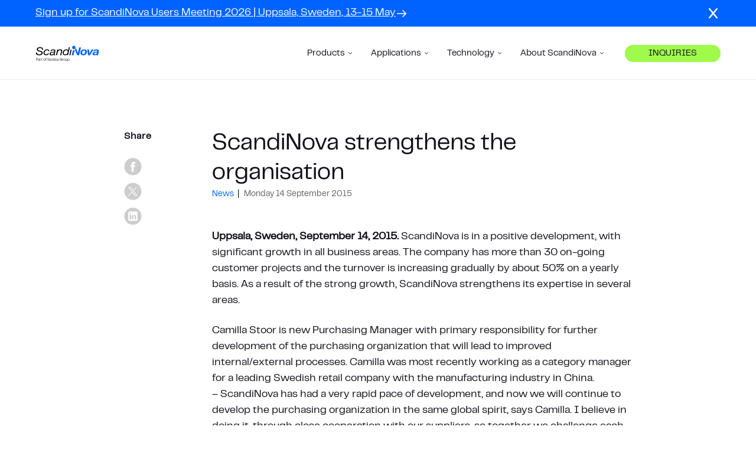

--- FILE ---
content_type: text/html; charset=UTF-8
request_url: https://scandinovasystems.com/news/scandinova-strengthens-the-organisation/
body_size: 51178
content:
<!DOCTYPE html>
<html lang="en-US">
    <head> <script type="text/javascript">
/* <![CDATA[ */
var gform;gform||(document.addEventListener("gform_main_scripts_loaded",function(){gform.scriptsLoaded=!0}),document.addEventListener("gform/theme/scripts_loaded",function(){gform.themeScriptsLoaded=!0}),window.addEventListener("DOMContentLoaded",function(){gform.domLoaded=!0}),gform={domLoaded:!1,scriptsLoaded:!1,themeScriptsLoaded:!1,isFormEditor:()=>"function"==typeof InitializeEditor,callIfLoaded:function(o){return!(!gform.domLoaded||!gform.scriptsLoaded||!gform.themeScriptsLoaded&&!gform.isFormEditor()||(gform.isFormEditor()&&console.warn("The use of gform.initializeOnLoaded() is deprecated in the form editor context and will be removed in Gravity Forms 3.1."),o(),0))},initializeOnLoaded:function(o){gform.callIfLoaded(o)||(document.addEventListener("gform_main_scripts_loaded",()=>{gform.scriptsLoaded=!0,gform.callIfLoaded(o)}),document.addEventListener("gform/theme/scripts_loaded",()=>{gform.themeScriptsLoaded=!0,gform.callIfLoaded(o)}),window.addEventListener("DOMContentLoaded",()=>{gform.domLoaded=!0,gform.callIfLoaded(o)}))},hooks:{action:{},filter:{}},addAction:function(o,r,e,t){gform.addHook("action",o,r,e,t)},addFilter:function(o,r,e,t){gform.addHook("filter",o,r,e,t)},doAction:function(o){gform.doHook("action",o,arguments)},applyFilters:function(o){return gform.doHook("filter",o,arguments)},removeAction:function(o,r){gform.removeHook("action",o,r)},removeFilter:function(o,r,e){gform.removeHook("filter",o,r,e)},addHook:function(o,r,e,t,n){null==gform.hooks[o][r]&&(gform.hooks[o][r]=[]);var d=gform.hooks[o][r];null==n&&(n=r+"_"+d.length),gform.hooks[o][r].push({tag:n,callable:e,priority:t=null==t?10:t})},doHook:function(r,o,e){var t;if(e=Array.prototype.slice.call(e,1),null!=gform.hooks[r][o]&&((o=gform.hooks[r][o]).sort(function(o,r){return o.priority-r.priority}),o.forEach(function(o){"function"!=typeof(t=o.callable)&&(t=window[t]),"action"==r?t.apply(null,e):e[0]=t.apply(null,e)})),"filter"==r)return e[0]},removeHook:function(o,r,t,n){var e;null!=gform.hooks[o][r]&&(e=(e=gform.hooks[o][r]).filter(function(o,r,e){return!!(null!=n&&n!=o.tag||null!=t&&t!=o.priority)}),gform.hooks[o][r]=e)}});
/* ]]> */
</script>
<meta charset="utf-8"><script>if(navigator.userAgent.match(/MSIE|Internet Explorer/i)||navigator.userAgent.match(/Trident\/7\..*?rv:11/i)){var href=document.location.href;if(!href.match(/[?&]nowprocket/)){if(href.indexOf("?")==-1){if(href.indexOf("#")==-1){document.location.href=href+"?nowprocket=1"}else{document.location.href=href.replace("#","?nowprocket=1#")}}else{if(href.indexOf("#")==-1){document.location.href=href+"&nowprocket=1"}else{document.location.href=href.replace("#","&nowprocket=1#")}}}}</script><script>(()=>{class RocketLazyLoadScripts{constructor(){this.v="2.0.4",this.userEvents=["keydown","keyup","mousedown","mouseup","mousemove","mouseover","mouseout","touchmove","touchstart","touchend","touchcancel","wheel","click","dblclick","input"],this.attributeEvents=["onblur","onclick","oncontextmenu","ondblclick","onfocus","onmousedown","onmouseenter","onmouseleave","onmousemove","onmouseout","onmouseover","onmouseup","onmousewheel","onscroll","onsubmit"]}async t(){this.i(),this.o(),/iP(ad|hone)/.test(navigator.userAgent)&&this.h(),this.u(),this.l(this),this.m(),this.k(this),this.p(this),this._(),await Promise.all([this.R(),this.L()]),this.lastBreath=Date.now(),this.S(this),this.P(),this.D(),this.O(),this.M(),await this.C(this.delayedScripts.normal),await this.C(this.delayedScripts.defer),await this.C(this.delayedScripts.async),await this.T(),await this.F(),await this.j(),await this.A(),window.dispatchEvent(new Event("rocket-allScriptsLoaded")),this.everythingLoaded=!0,this.lastTouchEnd&&await new Promise(t=>setTimeout(t,500-Date.now()+this.lastTouchEnd)),this.I(),this.H(),this.U(),this.W()}i(){this.CSPIssue=sessionStorage.getItem("rocketCSPIssue"),document.addEventListener("securitypolicyviolation",t=>{this.CSPIssue||"script-src-elem"!==t.violatedDirective||"data"!==t.blockedURI||(this.CSPIssue=!0,sessionStorage.setItem("rocketCSPIssue",!0))},{isRocket:!0})}o(){window.addEventListener("pageshow",t=>{this.persisted=t.persisted,this.realWindowLoadedFired=!0},{isRocket:!0}),window.addEventListener("pagehide",()=>{this.onFirstUserAction=null},{isRocket:!0})}h(){let t;function e(e){t=e}window.addEventListener("touchstart",e,{isRocket:!0}),window.addEventListener("touchend",function i(o){o.changedTouches[0]&&t.changedTouches[0]&&Math.abs(o.changedTouches[0].pageX-t.changedTouches[0].pageX)<10&&Math.abs(o.changedTouches[0].pageY-t.changedTouches[0].pageY)<10&&o.timeStamp-t.timeStamp<200&&(window.removeEventListener("touchstart",e,{isRocket:!0}),window.removeEventListener("touchend",i,{isRocket:!0}),"INPUT"===o.target.tagName&&"text"===o.target.type||(o.target.dispatchEvent(new TouchEvent("touchend",{target:o.target,bubbles:!0})),o.target.dispatchEvent(new MouseEvent("mouseover",{target:o.target,bubbles:!0})),o.target.dispatchEvent(new PointerEvent("click",{target:o.target,bubbles:!0,cancelable:!0,detail:1,clientX:o.changedTouches[0].clientX,clientY:o.changedTouches[0].clientY})),event.preventDefault()))},{isRocket:!0})}q(t){this.userActionTriggered||("mousemove"!==t.type||this.firstMousemoveIgnored?"keyup"===t.type||"mouseover"===t.type||"mouseout"===t.type||(this.userActionTriggered=!0,this.onFirstUserAction&&this.onFirstUserAction()):this.firstMousemoveIgnored=!0),"click"===t.type&&t.preventDefault(),t.stopPropagation(),t.stopImmediatePropagation(),"touchstart"===this.lastEvent&&"touchend"===t.type&&(this.lastTouchEnd=Date.now()),"click"===t.type&&(this.lastTouchEnd=0),this.lastEvent=t.type,t.composedPath&&t.composedPath()[0].getRootNode()instanceof ShadowRoot&&(t.rocketTarget=t.composedPath()[0]),this.savedUserEvents.push(t)}u(){this.savedUserEvents=[],this.userEventHandler=this.q.bind(this),this.userEvents.forEach(t=>window.addEventListener(t,this.userEventHandler,{passive:!1,isRocket:!0})),document.addEventListener("visibilitychange",this.userEventHandler,{isRocket:!0})}U(){this.userEvents.forEach(t=>window.removeEventListener(t,this.userEventHandler,{passive:!1,isRocket:!0})),document.removeEventListener("visibilitychange",this.userEventHandler,{isRocket:!0}),this.savedUserEvents.forEach(t=>{(t.rocketTarget||t.target).dispatchEvent(new window[t.constructor.name](t.type,t))})}m(){const t="return false",e=Array.from(this.attributeEvents,t=>"data-rocket-"+t),i="["+this.attributeEvents.join("],[")+"]",o="[data-rocket-"+this.attributeEvents.join("],[data-rocket-")+"]",s=(e,i,o)=>{o&&o!==t&&(e.setAttribute("data-rocket-"+i,o),e["rocket"+i]=new Function("event",o),e.setAttribute(i,t))};new MutationObserver(t=>{for(const n of t)"attributes"===n.type&&(n.attributeName.startsWith("data-rocket-")||this.everythingLoaded?n.attributeName.startsWith("data-rocket-")&&this.everythingLoaded&&this.N(n.target,n.attributeName.substring(12)):s(n.target,n.attributeName,n.target.getAttribute(n.attributeName))),"childList"===n.type&&n.addedNodes.forEach(t=>{if(t.nodeType===Node.ELEMENT_NODE)if(this.everythingLoaded)for(const i of[t,...t.querySelectorAll(o)])for(const t of i.getAttributeNames())e.includes(t)&&this.N(i,t.substring(12));else for(const e of[t,...t.querySelectorAll(i)])for(const t of e.getAttributeNames())this.attributeEvents.includes(t)&&s(e,t,e.getAttribute(t))})}).observe(document,{subtree:!0,childList:!0,attributeFilter:[...this.attributeEvents,...e]})}I(){this.attributeEvents.forEach(t=>{document.querySelectorAll("[data-rocket-"+t+"]").forEach(e=>{this.N(e,t)})})}N(t,e){const i=t.getAttribute("data-rocket-"+e);i&&(t.setAttribute(e,i),t.removeAttribute("data-rocket-"+e))}k(t){Object.defineProperty(HTMLElement.prototype,"onclick",{get(){return this.rocketonclick||null},set(e){this.rocketonclick=e,this.setAttribute(t.everythingLoaded?"onclick":"data-rocket-onclick","this.rocketonclick(event)")}})}S(t){function e(e,i){let o=e[i];e[i]=null,Object.defineProperty(e,i,{get:()=>o,set(s){t.everythingLoaded?o=s:e["rocket"+i]=o=s}})}e(document,"onreadystatechange"),e(window,"onload"),e(window,"onpageshow");try{Object.defineProperty(document,"readyState",{get:()=>t.rocketReadyState,set(e){t.rocketReadyState=e},configurable:!0}),document.readyState="loading"}catch(t){console.log("WPRocket DJE readyState conflict, bypassing")}}l(t){this.originalAddEventListener=EventTarget.prototype.addEventListener,this.originalRemoveEventListener=EventTarget.prototype.removeEventListener,this.savedEventListeners=[],EventTarget.prototype.addEventListener=function(e,i,o){o&&o.isRocket||!t.B(e,this)&&!t.userEvents.includes(e)||t.B(e,this)&&!t.userActionTriggered||e.startsWith("rocket-")||t.everythingLoaded?t.originalAddEventListener.call(this,e,i,o):(t.savedEventListeners.push({target:this,remove:!1,type:e,func:i,options:o}),"mouseenter"!==e&&"mouseleave"!==e||t.originalAddEventListener.call(this,e,t.savedUserEvents.push,o))},EventTarget.prototype.removeEventListener=function(e,i,o){o&&o.isRocket||!t.B(e,this)&&!t.userEvents.includes(e)||t.B(e,this)&&!t.userActionTriggered||e.startsWith("rocket-")||t.everythingLoaded?t.originalRemoveEventListener.call(this,e,i,o):t.savedEventListeners.push({target:this,remove:!0,type:e,func:i,options:o})}}J(t,e){this.savedEventListeners=this.savedEventListeners.filter(i=>{let o=i.type,s=i.target||window;return e!==o||t!==s||(this.B(o,s)&&(i.type="rocket-"+o),this.$(i),!1)})}H(){EventTarget.prototype.addEventListener=this.originalAddEventListener,EventTarget.prototype.removeEventListener=this.originalRemoveEventListener,this.savedEventListeners.forEach(t=>this.$(t))}$(t){t.remove?this.originalRemoveEventListener.call(t.target,t.type,t.func,t.options):this.originalAddEventListener.call(t.target,t.type,t.func,t.options)}p(t){let e;function i(e){return t.everythingLoaded?e:e.split(" ").map(t=>"load"===t||t.startsWith("load.")?"rocket-jquery-load":t).join(" ")}function o(o){function s(e){const s=o.fn[e];o.fn[e]=o.fn.init.prototype[e]=function(){return this[0]===window&&t.userActionTriggered&&("string"==typeof arguments[0]||arguments[0]instanceof String?arguments[0]=i(arguments[0]):"object"==typeof arguments[0]&&Object.keys(arguments[0]).forEach(t=>{const e=arguments[0][t];delete arguments[0][t],arguments[0][i(t)]=e})),s.apply(this,arguments),this}}if(o&&o.fn&&!t.allJQueries.includes(o)){const e={DOMContentLoaded:[],"rocket-DOMContentLoaded":[]};for(const t in e)document.addEventListener(t,()=>{e[t].forEach(t=>t())},{isRocket:!0});o.fn.ready=o.fn.init.prototype.ready=function(i){function s(){parseInt(o.fn.jquery)>2?setTimeout(()=>i.bind(document)(o)):i.bind(document)(o)}return"function"==typeof i&&(t.realDomReadyFired?!t.userActionTriggered||t.fauxDomReadyFired?s():e["rocket-DOMContentLoaded"].push(s):e.DOMContentLoaded.push(s)),o([])},s("on"),s("one"),s("off"),t.allJQueries.push(o)}e=o}t.allJQueries=[],o(window.jQuery),Object.defineProperty(window,"jQuery",{get:()=>e,set(t){o(t)}})}P(){const t=new Map;document.write=document.writeln=function(e){const i=document.currentScript,o=document.createRange(),s=i.parentElement;let n=t.get(i);void 0===n&&(n=i.nextSibling,t.set(i,n));const c=document.createDocumentFragment();o.setStart(c,0),c.appendChild(o.createContextualFragment(e)),s.insertBefore(c,n)}}async R(){return new Promise(t=>{this.userActionTriggered?t():this.onFirstUserAction=t})}async L(){return new Promise(t=>{document.addEventListener("DOMContentLoaded",()=>{this.realDomReadyFired=!0,t()},{isRocket:!0})})}async j(){return this.realWindowLoadedFired?Promise.resolve():new Promise(t=>{window.addEventListener("load",t,{isRocket:!0})})}M(){this.pendingScripts=[];this.scriptsMutationObserver=new MutationObserver(t=>{for(const e of t)e.addedNodes.forEach(t=>{"SCRIPT"!==t.tagName||t.noModule||t.isWPRocket||this.pendingScripts.push({script:t,promise:new Promise(e=>{const i=()=>{const i=this.pendingScripts.findIndex(e=>e.script===t);i>=0&&this.pendingScripts.splice(i,1),e()};t.addEventListener("load",i,{isRocket:!0}),t.addEventListener("error",i,{isRocket:!0}),setTimeout(i,1e3)})})})}),this.scriptsMutationObserver.observe(document,{childList:!0,subtree:!0})}async F(){await this.X(),this.pendingScripts.length?(await this.pendingScripts[0].promise,await this.F()):this.scriptsMutationObserver.disconnect()}D(){this.delayedScripts={normal:[],async:[],defer:[]},document.querySelectorAll("script[type$=rocketlazyloadscript]").forEach(t=>{t.hasAttribute("data-rocket-src")?t.hasAttribute("async")&&!1!==t.async?this.delayedScripts.async.push(t):t.hasAttribute("defer")&&!1!==t.defer||"module"===t.getAttribute("data-rocket-type")?this.delayedScripts.defer.push(t):this.delayedScripts.normal.push(t):this.delayedScripts.normal.push(t)})}async _(){await this.L();let t=[];document.querySelectorAll("script[type$=rocketlazyloadscript][data-rocket-src]").forEach(e=>{let i=e.getAttribute("data-rocket-src");if(i&&!i.startsWith("data:")){i.startsWith("//")&&(i=location.protocol+i);try{const o=new URL(i).origin;o!==location.origin&&t.push({src:o,crossOrigin:e.crossOrigin||"module"===e.getAttribute("data-rocket-type")})}catch(t){}}}),t=[...new Map(t.map(t=>[JSON.stringify(t),t])).values()],this.Y(t,"preconnect")}async G(t){if(await this.K(),!0!==t.noModule||!("noModule"in HTMLScriptElement.prototype))return new Promise(e=>{let i;function o(){(i||t).setAttribute("data-rocket-status","executed"),e()}try{if(navigator.userAgent.includes("Firefox/")||""===navigator.vendor||this.CSPIssue)i=document.createElement("script"),[...t.attributes].forEach(t=>{let e=t.nodeName;"type"!==e&&("data-rocket-type"===e&&(e="type"),"data-rocket-src"===e&&(e="src"),i.setAttribute(e,t.nodeValue))}),t.text&&(i.text=t.text),t.nonce&&(i.nonce=t.nonce),i.hasAttribute("src")?(i.addEventListener("load",o,{isRocket:!0}),i.addEventListener("error",()=>{i.setAttribute("data-rocket-status","failed-network"),e()},{isRocket:!0}),setTimeout(()=>{i.isConnected||e()},1)):(i.text=t.text,o()),i.isWPRocket=!0,t.parentNode.replaceChild(i,t);else{const i=t.getAttribute("data-rocket-type"),s=t.getAttribute("data-rocket-src");i?(t.type=i,t.removeAttribute("data-rocket-type")):t.removeAttribute("type"),t.addEventListener("load",o,{isRocket:!0}),t.addEventListener("error",i=>{this.CSPIssue&&i.target.src.startsWith("data:")?(console.log("WPRocket: CSP fallback activated"),t.removeAttribute("src"),this.G(t).then(e)):(t.setAttribute("data-rocket-status","failed-network"),e())},{isRocket:!0}),s?(t.fetchPriority="high",t.removeAttribute("data-rocket-src"),t.src=s):t.src="data:text/javascript;base64,"+window.btoa(unescape(encodeURIComponent(t.text)))}}catch(i){t.setAttribute("data-rocket-status","failed-transform"),e()}});t.setAttribute("data-rocket-status","skipped")}async C(t){const e=t.shift();return e?(e.isConnected&&await this.G(e),this.C(t)):Promise.resolve()}O(){this.Y([...this.delayedScripts.normal,...this.delayedScripts.defer,...this.delayedScripts.async],"preload")}Y(t,e){this.trash=this.trash||[];let i=!0;var o=document.createDocumentFragment();t.forEach(t=>{const s=t.getAttribute&&t.getAttribute("data-rocket-src")||t.src;if(s&&!s.startsWith("data:")){const n=document.createElement("link");n.href=s,n.rel=e,"preconnect"!==e&&(n.as="script",n.fetchPriority=i?"high":"low"),t.getAttribute&&"module"===t.getAttribute("data-rocket-type")&&(n.crossOrigin=!0),t.crossOrigin&&(n.crossOrigin=t.crossOrigin),t.integrity&&(n.integrity=t.integrity),t.nonce&&(n.nonce=t.nonce),o.appendChild(n),this.trash.push(n),i=!1}}),document.head.appendChild(o)}W(){this.trash.forEach(t=>t.remove())}async T(){try{document.readyState="interactive"}catch(t){}this.fauxDomReadyFired=!0;try{await this.K(),this.J(document,"readystatechange"),document.dispatchEvent(new Event("rocket-readystatechange")),await this.K(),document.rocketonreadystatechange&&document.rocketonreadystatechange(),await this.K(),this.J(document,"DOMContentLoaded"),document.dispatchEvent(new Event("rocket-DOMContentLoaded")),await this.K(),this.J(window,"DOMContentLoaded"),window.dispatchEvent(new Event("rocket-DOMContentLoaded"))}catch(t){console.error(t)}}async A(){try{document.readyState="complete"}catch(t){}try{await this.K(),this.J(document,"readystatechange"),document.dispatchEvent(new Event("rocket-readystatechange")),await this.K(),document.rocketonreadystatechange&&document.rocketonreadystatechange(),await this.K(),this.J(window,"load"),window.dispatchEvent(new Event("rocket-load")),await this.K(),window.rocketonload&&window.rocketonload(),await this.K(),this.allJQueries.forEach(t=>t(window).trigger("rocket-jquery-load")),await this.K(),this.J(window,"pageshow");const t=new Event("rocket-pageshow");t.persisted=this.persisted,window.dispatchEvent(t),await this.K(),window.rocketonpageshow&&window.rocketonpageshow({persisted:this.persisted})}catch(t){console.error(t)}}async K(){Date.now()-this.lastBreath>45&&(await this.X(),this.lastBreath=Date.now())}async X(){return document.hidden?new Promise(t=>setTimeout(t)):new Promise(t=>requestAnimationFrame(t))}B(t,e){return e===document&&"readystatechange"===t||(e===document&&"DOMContentLoaded"===t||(e===window&&"DOMContentLoaded"===t||(e===window&&"load"===t||e===window&&"pageshow"===t)))}static run(){(new RocketLazyLoadScripts).t()}}RocketLazyLoadScripts.run()})();</script>

                

        <style></style>

        <meta name="viewport" content="width=device-width, initial-scale=1.0, maximum-scale=5, user-scalable=yes">
        <title>ScandiNova strengthens the organisation | ScandiNova</title>
<link data-rocket-prefetch href="https://www.googletagmanager.com" rel="dns-prefetch">
<style id="wpr-usedcss">img:is([sizes=auto i],[sizes^="auto," i]){contain-intrinsic-size:3000px 1500px}.g-cookies{background-color:rgba(51,51,51,.5);display:flex;flex-direction:column;font-family:Roboto,-apple-system,BlinkMacSystemFont,'Segoe UI',Helvetica,Arial,sans-serif,'Apple Color Emoji','Segoe UI Emoji','Segoe UI Symbol';height:100%;left:0;opacity:0;overflow-y:auto;padding:0;position:fixed;top:0;transition:all .4s ease;visibility:hidden;width:100%;z-index:100000}.g-cookies.opened{opacity:1;visibility:visible}.g-cookies .g-cookies-btn{border-radius:4px;color:#333;display:inline-block;font-family:Roboto,-apple-system,BlinkMacSystemFont,'Segoe UI',Helvetica,Arial,sans-serif,'Apple Color Emoji','Segoe UI Emoji','Segoe UI Symbol';font-size:16px;font-weight:500;line-height:1.15;padding:14px 20px;text-align:center;text-decoration:none;transition:all .2s ease}@media only screen and (max-width:600px){.g-cookies .g-cookies-btn{font-size:14px;padding:8px 12px}}.g-cookies .g-cookies-btn.g-cookies-btn-primary{background-color:#0067e4;border:1px solid transparent;color:#fff}.g-cookies .g-cookies-btn.g-cookies-btn-primary:focus,.g-cookies .g-cookies-btn.g-cookies-btn-primary:hover{background-color:#0048a0;cursor:pointer}.g-cookies p{font-family:Roboto,-apple-system,BlinkMacSystemFont,'Segoe UI',Helvetica,Arial,sans-serif,'Apple Color Emoji','Segoe UI Emoji','Segoe UI Symbol'}.g-cookies .g-cookies-intro{padding:32px 32px 24px}.g-cookies .g-cookies-intro p{color:#333;font-size:15px;font-weight:400;line-height:1.5;margin:0;padding:0 0 20px}.g-cookies .g-cookies-intro p:last-child{padding:0}.g-cookies .g-cookies-intro a{color:#333;font-weight:500;text-decoration:underline}.g-cookies .g-cookies-intro a:hover{text-decoration:none}.g-cookies .g-cookies-intro .g-cookies-headline{color:#333;font-size:24px;font-weight:500;line-height:1.2;margin:0;padding-bottom:14px;padding-top:0}@media only screen and (max-width:600px){.g-cookies .g-cookies-intro{padding:14px}.g-cookies .g-cookies-intro p{font-size:14px}.g-cookies .g-cookies-intro .g-cookies-headline{font-size:22px;padding-bottom:8px}}.g-cookies .g-cookies-container{margin:auto 0}.g-cookies .g-cookies-wrapper{display:flex;flex-direction:column;margin:20px auto;max-width:620px;width:95%}.g-cookies .g-cookies-inner{background-color:#fff;margin-bottom:auto;margin-top:auto}.g-cookies .g-cookies-settings .g-cookies-settings-inner{background-color:#f5f5f5;padding:24px 32px}.g-cookies .g-cookies-settings .g-cookies-settings-inner .g-cookies-headline{font-size:20px;font-weight:500;line-height:1.2;margin:0;padding:0 0 14px}@media only screen and (max-width:600px){.g-cookies .g-cookies-settings .g-cookies-settings-inner{padding:14px}.g-cookies .g-cookies-settings .g-cookies-settings-inner .g-cookies-headline{font-size:18px;padding-bottom:8px}}.g-cookies .g-cookies-settings .g-cookies-settings-footer{align-items:flex-end;display:flex;justify-content:space-between;padding:24px 32px}.g-cookies .g-cookies-settings .g-cookies-settings-footer .g-cookies-settings-acceptance{display:flex;gap:10px}.g-cookies .g-cookies-settings .g-cookies-setting{background-color:#fff;border:1px solid #cbcbcb}.g-cookies .g-cookies-settings .g-cookies-setting:not(:first-of-type){border-top:none}.g-cookies .g-cookies-settings .g-cookies-setting .g-cookies-setting-heading{padding:12px 70px 12px 12px;position:relative}.g-cookies .g-cookies-settings .g-cookies-setting .g-cookies-setting-heading .g-cookies-setting-heading-icon{display:inline-block;height:18px;position:relative;vertical-align:middle;width:18px}.g-cookies .g-cookies-settings .g-cookies-setting .g-cookies-setting-heading .g-cookies-setting-heading-icon:after,.g-cookies .g-cookies-settings .g-cookies-setting .g-cookies-setting-heading .g-cookies-setting-heading-icon:before{background-color:#333;content:"";height:8px;left:8px;position:absolute;top:2px;transition:all .4s ease;width:2px}.g-cookies .g-cookies-settings .g-cookies-setting .g-cookies-setting-heading .g-cookies-setting-heading-icon:before{border-top-left-radius:1px;border-top-right-radius:1px;transform:rotate(-45deg) translate(0);transform-origin:bottom left}.g-cookies .g-cookies-settings .g-cookies-setting .g-cookies-setting-heading .g-cookies-setting-heading-icon:after{border-top-left-radius:1px;border-top-right-radius:1px;transform:rotate(45deg) translate(-1px,1px);transform-origin:bottom right}.g-cookies .g-cookies-settings .g-cookies-setting .g-cookies-setting-heading .g-cookies-setting-heading-label{color:#333;cursor:pointer;font-family:Roboto,-apple-system,BlinkMacSystemFont,'Segoe UI',Helvetica,Arial,sans-serif,'Apple Color Emoji','Segoe UI Emoji','Segoe UI Symbol';font-size:15px;font-weight:500;line-height:1.5;margin:0;padding:0}.g-cookies .g-cookies-settings .g-cookies-setting .g-cookies-setting-heading .sr-only{clip:rect(0,0,0,0);border:0;height:1px;margin:-1px;overflow:hidden;padding:0;position:absolute;width:1px}.g-cookies .g-cookies-settings .g-cookies-setting .g-cookies-setting-heading input[type=checkbox]{display:none}.g-cookies .g-cookies-settings .g-cookies-setting .g-cookies-setting-heading input[type=checkbox]:disabled+label{cursor:not-allowed;opacity:.4}.g-cookies .g-cookies-settings .g-cookies-setting .g-cookies-setting-heading input[type=checkbox]:disabled+label:before{cursor:not-allowed}.g-cookies .g-cookies-settings .g-cookies-setting .g-cookies-setting-heading input[type=checkbox]+label{background-color:#cbcbcb;border-radius:16px;cursor:pointer;display:inline-block;height:26px;position:absolute;right:10px;top:10px;transition:all .4s ease;width:48px;z-index:2}.g-cookies .g-cookies-settings .g-cookies-setting .g-cookies-setting-heading input[type=checkbox]+label:before{background-color:#fff;border:none;border-radius:50%;content:"";height:22px;left:2px;line-height:1;position:absolute;top:2px;transform:none;transition:all .4s ease;width:22px}.g-cookies .g-cookies-settings .g-cookies-setting .g-cookies-setting-heading input[type=checkbox]:checked+label{background-color:#0067e4}.g-cookies .g-cookies-settings .g-cookies-setting .g-cookies-setting-heading input[type=checkbox]:checked+label:before{transform:translateX(22px)}.g-cookies .g-cookies-settings .g-cookies-setting .g-cookies-setting-heading fieldset{display:block}.g-cookies .g-cookies-settings .g-cookies-setting .g-cookies-setting-body{border-top:1px solid #f5f5f5;color:#333;font-size:15px;font-weight:400;line-height:1.5;padding:12px 36px}@media only screen and (max-width:600px){.g-cookies .g-cookies-settings .g-cookies-settings-footer{padding:14px}.g-cookies .g-cookies-settings .g-cookies-setting .g-cookies-setting-heading .g-cookies-setting-heading-label{font-size:14px}.g-cookies .g-cookies-settings .g-cookies-setting .g-cookies-setting-body{font-size:14px}}.g-cookies .g-cookies-settings .g-cookies-setting .g-cookies-setting-body:not(.slide-toggle-active){display:none}.g-cookies .g-cookies-settings .g-cookies-setting .g-cookies-setting-body table{margin-bottom:.5rem;margin-top:1rem;text-align:left;width:100%}.g-cookies .g-cookies-settings .g-cookies-setting.active .g-cookies-setting-heading-icon:before{transform:rotate(-135deg) translate(4px,6px)}.g-cookies .g-cookies-settings .g-cookies-setting.active .g-cookies-setting-heading-icon:after{transform:rotate(135deg) translate(-3px,7px)}.show-banner.c-site-nav-v3 .c-site-nav.c-site-nav--extra-push{top:90px}.show-banner.c-site-nav-v3 .c-site-nav,.show-banner.c-site-nav-v3 .js-site-nav--is-hidden .c-site-nav--extra-push{top:45px}.header-banner-wrapper{position:relative;z-index:10;height:45px;width:100%;background:#0063ff;display:flex;align-items:center;padding-left:2.25rem;padding-right:2.25rem}.header-banner-text{position:relative;display:flex;align-items:center;gap:.5rem;white-space:nowrap;overflow:hidden;min-width:0}.header-banner-text a{color:#fff;overflow:hidden;text-overflow:ellipsis}.header-banner-text a:hover{color:#fff;text-decoration:none}.header-banner-text a:before{position:absolute;top:0;right:0;bottom:0;left:0;z-index:1;pointer-events:auto;content:"";background-color:rgba(0,0,0,0)}.header-banner-text svg{width:100%;fill:#fff;max-width:20px}.header-banner-inner{position:relative;display:flex;justify-content:space-between;gap:10px;width:100%}.close-banner{display:flex;flex-direction:column;align-items:center;justify-content:center;cursor:pointer}.close-banner p{display:none}.close-banner svg{width:25px;fill:#fff}.close-banner svg:hover{fill:#000}@media (min-width:992px){.header-banner-wrapper{padding-left:3.75rem;padding-right:3.75rem}}@media (max-width:1049px){.show-banner.c-site-nav-v3 .c-site-nav.c-site-nav--extra-menu-push{top:45px}}:root{--swiper-theme-color:#007aff}.swiper{margin-left:auto;margin-right:auto;position:relative;overflow:hidden;list-style:none;padding:0;z-index:1}.swiper-wrapper{position:relative;width:100%;height:100%;z-index:1;display:flex;transition-property:transform;box-sizing:content-box}.swiper-wrapper{transform:translate3d(0,0,0)}.swiper-slide{flex-shrink:0;width:100%;height:100%;position:relative;transition-property:transform}.swiper-slide-invisible-blank{visibility:hidden}:root{--swiper-navigation-size:44px}.swiper-button-next,.swiper-button-prev{position:absolute;top:50%;width:calc(var(--swiper-navigation-size)/44*27);height:var(--swiper-navigation-size);margin-top:calc(0px - var(--swiper-navigation-size)/ 2);z-index:10;cursor:pointer;display:flex;align-items:center;justify-content:center;color:var(--swiper-navigation-color,var(--swiper-theme-color))}.swiper-button-next.swiper-button-disabled,.swiper-button-prev.swiper-button-disabled{opacity:.35;cursor:auto;pointer-events:none}.swiper-button-next.swiper-button-hidden,.swiper-button-prev.swiper-button-hidden{opacity:0;cursor:auto;pointer-events:none}.swiper-navigation-disabled .swiper-button-next,.swiper-navigation-disabled .swiper-button-prev{display:none!important}.swiper-button-next:after,.swiper-button-prev:after{font-family:swiper-icons;font-size:var(--swiper-navigation-size);text-transform:none!important;letter-spacing:0;font-variant:initial;line-height:1}.swiper-button-prev{left:10px;right:auto}.swiper-button-prev:after{content:"prev"}.swiper-button-next{right:10px;left:auto}.swiper-button-next:after{content:"next"}.swiper-button-lock{display:none}@keyframes loading{0%{transform:rotate(0)}100%{transform:rotate(360deg)}}html{font-family:sans-serif;-ms-text-size-adjust:100%;-webkit-text-size-adjust:100%;scroll-behavior:smooth}body{margin:0;overscroll-behavior:none}main{display:block}progress{vertical-align:baseline}[hidden],template{display:none}a{background-color:rgba(0,0,0,0)}a:active,a:hover{outline-width:0}strong{font-weight:inherit}strong{font-weight:bolder}svg:not(:root){overflow:hidden}code{font-family:monospace,monospace;font-size:1em}button,input,select,textarea{font:inherit;margin:0}optgroup{font-weight:700}button,input,select{overflow:visible}button,select{text-transform:none}[type=button],[type=reset],[type=submit],button{cursor:pointer}[disabled]{cursor:default}[type=reset],[type=submit],button,html [type=button]{-webkit-appearance:button}button::-moz-focus-inner,input::-moz-focus-inner{border:0;padding:0}button:-moz-focusring,input:-moz-focusring{outline:ButtonText dotted 1px}fieldset{border:1px solid silver;margin:0 2px;padding:.35em .625em .75em}legend{color:inherit;display:table;max-width:100%;padding:0;white-space:normal}textarea{overflow:auto;min-width:100%}[type=checkbox],[type=radio]{padding:0}[type=number]::-webkit-inner-spin-button,[type=number]::-webkit-outer-spin-button{height:auto}[type=search]{-webkit-appearance:textfield}[type=search]::-webkit-search-cancel-button,[type=search]::-webkit-search-decoration{-webkit-appearance:none}input,select,textarea{-webkit-appearance:none;border-radius:0;background-clip:padding-box}.is-touch input,.is-touch select,.is-touch textarea{font-size:16px!important}input:-webkit-autofill,select:-webkit-autofill,textarea:-webkit-autofill{-webkit-box-shadow:0 0 0 1000px #fff inset}input::-ms-clear{display:none}*,::after,::before{box-sizing:border-box}html{-moz-osx-font-smoothing:grayscale;-webkit-font-smoothing:antialiased;line-height:1.5}caption,fieldset,figure,form,h1,h2,h3,h4,legend,ol,p,table,ul{margin:0;padding:0}img{max-width:100%;height:auto;font-style:italic}a img{border:0}button{border:0;padding:0;outline:0}label{cursor:pointer}@font-face{src:url("https://scandinovasystems.com/wp-content/uploads/fonts/PPTelegraf-normal-400.woff2") format("woff2");font-display:swap;font-family:PPTelegraf;font-style:normal;font-weight:400}html{font-size:80%;min-height:100%;-webkit-tap-highlight-color:transparent}@media(min-width:768px){html{font-size:100%}}body{font-size:1.125rem;font-family:PPTelegraf,apple-system,system-ui,BlinkMacSystemFont,"Segoe UI",Roboto,"Helvetica Neue",Arial,sans-serif;line-height:1.5;background-color:#fff;color:#0f0f19;font-weight:400;word-wrap:break-word}body.is-touch{cursor:pointer}address,fieldset,figure,h1,h2,h3,h4,ol,p,table,ul{margin-bottom:1.5rem}ol,ul{margin-left:3rem}[role=button],a,button,input:not([type=range]),label,select,textarea{touch-action:manipulation}code{background-color:#f5f5f5;border:1px solid #ddd;font-size:.8em;padding:.25rem;border-radius:4px;white-space:pre-wrap}h1{font-size:2.5rem;line-height:1.25}h2{font-size:2.5rem;line-height:1.25}h3{font-size:2.125rem;line-height:1.4117647059}h4{font-size:1.75rem;line-height:1.5}h1,h2,h3,h4{font-family:PPTelegraf,apple-system,system-ui,BlinkMacSystemFont,"Segoe UI",Roboto,"Helvetica Neue",Arial,sans-serif;font-weight:400;text-transform:none;color:#0f0f19}a{color:#0063ff}a:focus,a:hover{color:#003b99;outline:0}a:active{outline:0}::placeholder{color:#909090;transition:color .25s linear}input:focus::placeholder,textarea:focus::placeholder{color:rgba(144,144,144,.5)}input:focus::-webkit-input-placeholder,textarea:focus::-webkit-input-placeholder{color:rgba(144,144,144,.5)}input:focus::-moz-placeholder,textarea:focus::-moz-placeholder{color:rgba(144,144,144,.5);opacity:1}input:focus:-ms-input-placeholder,textarea:focus:-ms-input-placeholder{color:rgba(144,144,144,.5)}input:focus:-moz-placeholder,textarea:focus:-moz-placeholder{color:rgba(144,144,144,.5);opacity:1}.o-grid{min-width:100%;margin:0;padding:0;font-size:0;list-style:none}.o-grid--center>.o-grid__item{vertical-align:middle}.o-grid--equal-height,.o-grid--equal-height>.o-grid__item{display:flex}.o-grid--equal-height>*,.o-grid--equal-height>.o-grid__item>*{width:100%}.o-grid--equal-height{flex-wrap:wrap}.o-grid--equal-height--center{justify-content:center}.o-grid--equal-height--centered-content>.o-grid__item>*{display:flex;align-items:center;justify-content:center}.o-grid--equal-height--centered-content>.o-grid__item>*>*{width:100%}.o-grid__item{font-size:1.125rem;position:relative;display:inline-block;width:100%;min-height:1px;vertical-align:top;text-align:left}.o-site-wrap{max-width:87.5rem;margin:0 auto}.o-site-wrap--padding{max-width:92rem;padding-left:2.25rem;padding-right:2.25rem}@media(min-width:992px){.o-site-wrap--padding{max-width:95rem;padding-left:3.75rem;padding-right:3.75rem}}.o-bare-list{margin:0;padding:0;list-style:none}.o-inline-list{margin:0;padding:0;list-style:none;font-size:0}.o-inline-list>.o-inline-list__item{font-size:1.125rem;display:inline-block;vertical-align:middle}.o-breadcrumbs__item:not(:last-child)::after{padding-right:.5rem;content:" " "»"}.o-breadcrumbs__item:not(:last-child)[data-breadcrumb]::after{content:" " attr(data-breadcrumb)}.o-gutter-bottom-2xs{margin-bottom:-.375rem}.o-gutter-bottom-2xs>.o-gutter__item{padding-bottom:.375rem}.o-gutter-left-xs{margin-left:-.75rem}.o-gutter-left-xs>.o-gutter__item{padding-left:.75rem}.o-gutter-bottom-xs{margin-bottom:-.75rem}.o-gutter-bottom-xs>.o-gutter__item{padding-bottom:.75rem}.o-gutter-left-sm{margin-left:-1.5rem}.o-gutter-left-sm>.o-gutter__item{padding-left:1.5rem}.o-gutter-bottom-sm{margin-bottom:-1.5rem}.o-gutter-bottom-sm>.o-gutter__item{padding-bottom:1.5rem}.o-gutter-left-md{margin-left:-2.25rem}.o-gutter-left-md>.o-gutter__item{padding-left:2.25rem}.o-gutter-bottom-md{margin-bottom:-2.25rem}.o-gutter-bottom-md>.o-gutter__item{padding-bottom:2.25rem}.o-gutter-bottom-lg{margin-bottom:-3rem}.o-gutter-bottom-lg>.o-gutter__item{padding-bottom:3rem}.o-gutter-left-3xl{margin-left:-5.25rem}.o-gutter-left-3xl>.o-gutter__item{padding-left:5.25rem}@media(min-width:768px){.o-gutter-left-sm\@sm{margin-left:-1.5rem}.o-gutter-left-sm\@sm>.o-gutter__item{padding-left:1.5rem}.o-gutter-bottom-sm\@sm{margin-bottom:-1.5rem}.o-gutter-bottom-sm\@sm>.o-gutter__item{padding-bottom:1.5rem}.o-gutter-bottom-2xl\@sm{margin-bottom:-4.5rem}.o-gutter-bottom-2xl\@sm>.o-gutter__item{padding-bottom:4.5rem}}@media(min-width:992px){.o-gutter-bottom-xs\@md{margin-bottom:-.75rem}.o-gutter-bottom-xs\@md>.o-gutter__item{padding-bottom:.75rem}.o-gutter-left-lg\@md{margin-left:-3rem}.o-gutter-left-lg\@md>.o-gutter__item{padding-left:3rem}.o-gutter-bottom-clear\@md{margin-bottom:0}.o-gutter-bottom-clear\@md>.o-gutter__item{padding-bottom:0}}@media(min-width:1200px){.o-gutter-left-md\@lg{margin-left:-2.25rem}.o-gutter-left-md\@lg>.o-gutter__item{padding-left:2.25rem}}.o-video-wrapper{position:relative;padding-bottom:56.25%;height:0}.o-video-wrapper>iframe{position:absolute;top:0;right:0;bottom:0;left:0;width:100%;height:100%}.o-flag{display:table;width:100%}.o-flag>.o-flag__body{display:table-cell;vertical-align:middle}.o-flag>.o-flag__body{width:100%}.o-paragraph-group p:last-child{margin-bottom:0}.o-truncate{max-width:100%;white-space:nowrap;overflow:hidden;text-overflow:ellipsis}.o-flyout--click.js-ui-popup--is-open>.o-flyout__body{transform:scale(1)}.o-reverse{direction:rtl;text-align:left}.o-reverse>.o-reverse__item{direction:ltr;text-align:left}.o-aspect-ratio-16\:9{padding-bottom:56.25%}.o-wysiwyg-content a{text-decoration:none;transition:color .25s}.o-wysiwyg-content ol,.o-wysiwyg-content ul{list-style:none;margin-left:0;margin-bottom:1.5rem}.o-wysiwyg-content ol>li,.o-wysiwyg-content ul>li{position:relative;padding-left:1.5rem}.o-wysiwyg-content ol>li::before,.o-wysiwyg-content ul>li::before{position:absolute;display:inline-block;font-size:inherit;line-height:inherit;left:0}.o-wysiwyg-content ul>li::before{content:"•"}.o-wysiwyg-content ol>li{counter-increment:step-counter}.o-wysiwyg-content ol>li::before{content:counter(step-counter) "."}.o-wysiwyg-content h1{font-size:1.75rem}@media(min-width:768px){.o-wysiwyg-content h1{font-size:2.125rem}}.o-wysiwyg-content h2{font-size:1.75rem}@media(min-width:768px){.o-wysiwyg-content h2{font-size:2.125rem}}.o-wysiwyg-content h3{font-size:1.5625rem}@media(min-width:768px){.o-wysiwyg-content h3{font-size:1.75rem}}.o-wysiwyg-content h4{font-size:1.25rem}.o-sr-only{position:absolute;width:1px;height:1px;padding:0;margin:-1px;overflow:hidden;clip:rect(0,0,0,0);border:0}.c-site-nav-v2 .js-site-nav--is-hidden .c-site-nav--can-hide.c-site-nav--gradient,.c-site-nav-v2 .js-site-nav--is-hidden .c-site-nav--can-hide.c-site-nav--solid{top:-80px}.c-site-nav-v2 .js-site-nav--is-shrunk .c-site-nav--tau .c-site-nav__background{background-color:#0f0f19;border-color:#0f0f19}.c-site-nav-v2 .js-site-nav--is-shrunk .c-site-nav--zeta .c-site-nav__background{background-color:#fff;border-color:#efefef}.c-site-nav-v2.js-has-nav-open .c-site-nav--tau .c-site-nav__background,.c-site-nav-v2.js-has-nav-open .c-site-nav--zeta .c-site-nav__background{border-color:transparent}.c-site-nav-v2 .js-site-nav--is-open .c-site-nav__search{opacity:1;visibility:visible}.c-site-nav-v2 .c-site-header.js-site-nav--is-hidden:has(.c-site-nav--can-hide)+#mainContent{--header-bar-height:0px}.c-site-nav-v2 .js-site-nav--is-open .c-site-nav~.c-site-nav-overlay{left:0;right:0;opacity:1;visibility:visible}.c-site-nav-v2 .js-site-nav--animate .c-site-nav~.c-site-nav-overlay .c-site-nav-overlay__item{position:relative;transform:translate3d(-50px,0,0);opacity:0;transition:opacity .25s,transform .25s}.c-site-nav-v2 .js-site-nav--animate .c-site-nav~.c-site-nav-overlay .c-site-nav-overlay__item.js-site-nav__item--visible{transform:translate3d(0,0,0);opacity:1}.c-site-nav-v2 .js-site-nav--animate .c-site-nav~.c-site-nav-overlay .c-site-nav-overlay__item--line.js-site-nav__item--visible{opacity:.25}.c-site-nav-v2 .js-site-nav--is-open .c-site-nav__burger__line--top{transform:rotate(45deg) translate3d(6px,5px,0)}.c-site-nav-v2 .js-site-nav--is-open .c-site-nav__burger__line--middle{transform:translateX(100%);opacity:0}.c-site-nav-v2 .js-site-nav--is-open .c-site-nav__burger__line--bottom{left:0;transform:rotate(-45deg) translate3d(6px,-5px,0)}.c-site-nav-v2 .js-site-nav--is-open .c-site-nav__toggle__value__text--closed{opacity:0}.c-site-nav-v2 .js-site-nav--is-open .c-site-nav__toggle__value__text--open{opacity:1}.c-site-nav-v2 .js-site-nav--is-hidden .c-site-nav--extra{height:0}.c-site-nav-v2 .js-site-nav--is-hidden .c-site-nav--extra-push{top:0}.c-site-nav-v3 .c-site-nav{position:absolute;top:0;right:0;bottom:0;left:0;font-size:0;z-index:4;transform:translateZ(0);will-change:height,line-height,top;transition:height .25s,line-height .25s,top .25s}.c-site-nav-v3 .js-site-nav--is-hidden .c-site-nav--can-hide.c-site-nav--gradient,.c-site-nav-v3 .js-site-nav--is-hidden .c-site-nav--can-hide.c-site-nav--solid{top:-60px}@media(max-width:1049px){.c-site-nav.c-site-nav--extra-menu{display:none}.c-site-nav-v3 .c-site-nav__desktop{display:none}.c-site-nav-v3 .c-site-nav,.c-site-nav-v3 .c-site-nav-placeholder-solid{height:50px;line-height:50px}.c-site-nav-v3 .c-site-nav .c-site-nav__group{position:fixed;top:50px;right:0;bottom:0;width:100%;max-width:350px;transform:translate3d(100%,0,0);opacity:0;transition:opacity .25s,transform .25s}}.c-site-nav-v3 .c-site-nav a{text-decoration:none}.c-site-nav-v3 .c-site-nav__background{position:absolute;z-index:-1;top:0;right:0;bottom:0;left:0;border-bottom:1px solid;transform:translateZ(0);perspective:1000px;will-change:background-color,border-color;transition:background-color .25s,border-color .25s}.c-site-nav-v3 .js-site-nav--is-shrunk .c-site-nav--tau .c-site-nav__background{background-color:#0f0f19;border-color:#0f0f19}.c-site-nav-v3 .c-site-nav--zeta .c-site-nav__background,.c-site-nav-v3 .js-site-nav--is-shrunk .c-site-nav--zeta .c-site-nav__background{background-color:#fff;border-color:#efefef}.c-site-nav-v3.js-has-nav-open .c-site-nav--tau .c-site-nav__background,.c-site-nav-v3.js-has-nav-open .c-site-nav--zeta .c-site-nav__background{border-color:transparent}@media(min-width:1050px){.c-site-nav-v2 .js-site-nav--is-shrunk .c-site-nav.c-site-nav--gradient,.c-site-nav-v2 .js-site-nav--is-shrunk .c-site-nav.c-site-nav--solid{height:80px;line-height:80px}.c-site-nav-v2 .c-site-header.js-site-nav--is-hidden+#mainContent{--header-extra-height:0px}.c-site-nav-v2 .js-site-nav--is-shrunk .c-site-nav~.c-site-nav-overlay .c-site-nav-overlay__container{top:80px!important}.c-site-nav-v2 .js-site-nav--is-shrunk .c-site-nav .c-site-nav__site-logo__img{height:34%;width:auto}.c-site-nav-v3 .js-site-nav--is-shrunk .c-site-nav.c-site-nav--gradient,.c-site-nav-v3 .js-site-nav--is-shrunk .c-site-nav.c-site-nav--solid{height:60px;line-height:60px}.c-site-nav-v3 .c-site-nav-placeholder-solid,.c-site-nav-v3 .c-site-nav.c-site-nav--solid{height:90px;line-height:90px}.c-site-nav-v3 .c-site-nav__group,.c-site-nav-v3 .c-site-nav__group__item,.c-site-nav-v3 .c-site-nav__list,.c-site-nav-v3 .c-site-nav__list__item,.c-site-nav-v3 .c-site-nav__nav-item,.c-site-nav-v3 .c-site-nav__search{height:100%}.c-site-nav-v3 .c-site-nav .c-site-nav__group{display:inline-block;vertical-align:top}}.c-site-nav-v3 .c-site-nav__search{height:100%;text-transform:uppercase;letter-spacing:3px}.c-site-nav-v3 .c-site-nav--zeta .c-site-nav__search{color:#0f0f19}.c-site-nav-v3:not(.is-touch) .c-site-nav__search:hover{color:#0063ff}.c-site-nav-v3 .c-site-nav--zeta .c-site-nav__search__svg{color:#0f0f19}@media(max-width:1049px)and (max-width:479px){.c-site-nav-v3 .c-site-nav .c-site-nav__group{max-width:100%}}.c-site-nav-v3 .c-site-nav__group__item--toggle{display:none;vertical-align:top}.c-site-nav-v3 .c-site-nav .c-site-nav__group__item{height:100%}.c-site-nav-v3 .c-site-nav .c-site-nav__list>.c-site-nav__list__item{position:relative}@media(max-width:1049px){.c-site-nav-v3 .c-site-nav__group__item--toggle{display:inline-block;line-height:0}.c-site-nav-v3 .c-site-nav .c-site-nav__group__item{width:100%}.c-site-nav-v3 .c-site-nav .c-site-nav__list>.c-site-nav__list__item{display:block;border-bottom:1px solid}.c-site-nav-v3 .c-site-nav .c-site-nav__nav-item{padding-right:2.25rem;padding-left:2.25rem}}.c-site-nav-v3 .c-site-nav.c-site-nav--zeta .c-site-nav__list>.c-site-nav__list__item{border-color:#e6e6e6}.c-site-nav-v3 .c-site-nav .c-site-nav__nav-item{position:relative;width:100%;font-size:.9375rem;text-transform:none;transition:color .25s,fill .25s}.c-site-nav-v3 .c-site-nav.c-site-nav--zeta .c-site-nav__nav-item{color:#0f0f19;fill:#0f0f19}.c-site-nav-v3 .c-site-nav .c-site-nav__nav-item__chevron{vertical-align:middle;position:relative;height:100%;margin-left:12px}.c-site-nav-v3 .c-site-nav .c-site-nav__nav-item__chevron__svg{pointer-events:none;transform:rotate(90deg);position:absolute;top:50%;left:50%;fill:currentColor;width:6px;height:6px;margin-top:-3px;transition:transform .25s;margin-left:-6px}.c-site-nav-v3 .c-site-nav .js-site-nav__subnav-parent--is-open .c-site-nav__nav-item{color:#0063ff;fill:#0063ff}.c-site-nav-v3 .c-site-header+#mainContent{--header-bar-height:60px;--header-extra-height:0px;--header-admin-height:0px}.c-site-nav-v3 .c-site-header.js-site-nav--is-hidden+#mainContent{--header-extra-height:0px}.c-site-nav-v3 .c-site-nav~.c-site-nav-overlay{position:fixed;bottom:0;top:0;left:0;right:0;opacity:0;visibility:hidden;transform:translate3d(0,0,0);transition:opacity .25s,visibility .25s;display:none}.c-site-nav-v3 .c-site-nav~.c-site-nav-overlay ::-webkit-scrollbar{width:4px}.c-site-nav-v3 .c-site-nav~.c-site-nav-overlay ::-webkit-scrollbar-track{background-color:#80b1ff}.c-site-nav-v3 .c-site-nav~.c-site-nav-overlay ::-webkit-scrollbar-thumb{background-color:#0063ff}.c-site-nav-v3 .js-site-nav--is-open .c-site-nav~.c-site-nav-overlay{left:0;right:0;opacity:1;visibility:visible}.c-site-nav-v3 .c-site-nav~.c-site-nav-overlay .c-site-nav-overlay__background{position:absolute;top:0;right:0;bottom:0;left:0}.c-site-nav-v3 .c-site-nav--zeta.c-site-nav~.c-site-nav-overlay .c-site-nav-overlay__background{background-color:#fff}.c-site-nav-v3 .c-site-nav~.c-site-nav-overlay .c-site-nav-overlay__container{position:absolute;right:2.25rem;bottom:0;left:2.25rem}.c-site-nav-v3 .c-site-nav~.c-site-nav-overlay .c-site-nav-overlay__container::after,.c-site-nav-v3 .c-site-nav~.c-site-nav-overlay .c-site-nav-overlay__container::before{content:"";position:absolute;right:0;left:0;z-index:1;pointer-events:none}@media(min-width:1050px){.c-site-nav-v3 .c-site-nav .c-site-nav__list>.c-site-nav__list__item>a{padding:0 1.5rem;line-height:inherit!important}.c-site-nav-v3 .c-site-nav .c-site-nav__nav-item{z-index:2}.c-site-nav-v3 .c-site-header:has(.c-site-nav--extra)+#mainContent{--header-extra-height:45px}.c-site-nav-v3 .c-site-nav~.c-site-nav-overlay .c-site-nav-overlay__container::after,.c-site-nav-v3 .c-site-nav~.c-site-nav-overlay .c-site-nav-overlay__container::before{padding-bottom:5.25rem}.c-site-nav-v3 .c-site-nav~.c-site-nav-overlay .c-site-nav-overlay__container{padding-top:5.25rem;padding-bottom:5.25rem}.c-site-nav-v3 .js-site-nav--is-shrunk .c-site-nav~.c-site-nav-overlay .c-site-nav-overlay__container{top:60px!important}}@media(max-width:1049px){.c-site-nav-v3 .c-site-nav .js-site-nav__subnav-parent .c-site-nav__nav-item{padding-right:calc(50px + 2.25rem)}.c-site-nav-v3 .c-site-nav.c-site-nav--zeta .c-site-nav__nav-item__chevron{border-color:#e6e6e6}.c-site-nav-v3 .c-site-header+#mainContent{--header-bar-height:50px}.c-site-nav-v3 .c-site-nav~.c-site-nav-overlay{display:block!important}.c-site-nav-v3 .c-site-nav~.c-site-nav-overlay .c-site-nav-overlay__container::after,.c-site-nav-v3 .c-site-nav~.c-site-nav-overlay .c-site-nav-overlay__container::before{padding-bottom:3rem}.c-site-nav-v3 .c-site-nav~.c-site-nav-overlay .c-site-nav-overlay__container{padding-top:3rem;padding-bottom:3rem;top:50px}}.c-site-nav-v3 .c-site-nav--zeta.c-site-nav~.c-site-nav-overlay .c-site-nav-overlay__container{border-top:2px solid rgba(0,0,0,.1)}.c-site-nav-v3 .c-site-nav--zeta.c-site-nav~.c-site-nav-overlay .c-site-nav-overlay__container::before{top:0;background:linear-gradient(to top,rgba(255,255,255,0) 0,#fff 100%)}.c-site-nav-v3 .c-site-nav--zeta.c-site-nav~.c-site-nav-overlay .c-site-nav-overlay__container::after{bottom:0;background:linear-gradient(to bottom,rgba(255,255,255,0) 0,#fff 100%)}.c-site-nav-v3 .c-site-nav~.c-site-nav-overlay .c-site-nav-overlay__content{position:absolute;top:0;right:0;bottom:0;left:0;font-weight:700;overflow:auto}.c-site-nav-v3.is-touch .c-site-nav~.c-site-nav-overlay .c-site-nav-overlay__content{-webkit-overflow-scrolling:touch}.c-site-nav-v3 .c-site-nav--zeta.c-site-nav~.c-site-nav-overlay .c-site-nav-overlay__content,.c-site-nav-v3 .c-site-nav--zeta.c-site-nav~.c-site-nav-overlay .c-site-nav-overlay__item>a{color:#0f0f19}.c-site-nav-v3 .js-site-nav--animate .c-site-nav~.c-site-nav-overlay .c-site-nav-overlay__item{position:relative;transform:translate3d(-50px,0,0);opacity:0;transition:opacity .25s,transform .25s}.c-site-nav-v3 .js-site-nav--animate .c-site-nav~.c-site-nav-overlay .c-site-nav-overlay__item.js-site-nav__item--visible{transform:translate3d(0,0,0);opacity:1}.c-site-nav-v3 .js-site-nav--animate .c-site-nav~.c-site-nav-overlay .c-site-nav-overlay__item a{display:block}.c-site-nav-v3 .js-site-nav--animate .c-site-nav~.c-site-nav-overlay .c-site-nav-overlay__item--line.js-site-nav__item--visible{opacity:.25}.c-site-nav-v3 .c-site-nav .c-site-nav__subnav{position:relative;line-height:1.5;white-space:nowrap;-webkit-backface-visibility:hidden;backface-visibility:hidden;z-index:1;list-style:none;margin:0;font-weight:400}@media(min-width:1050px){.c-site-nav-v3 .c-site-nav--solid.c-site-nav~.c-site-nav-overlay .c-site-nav-overlay__container{top:90px}.c-site-nav-v3 .c-site-nav~.c-site-nav-overlay .c-site-nav-overlay__content{padding-top:5.25rem;padding-bottom:5.25rem}.c-site-nav-v3 .c-site-nav .c-site-nav__subnav{position:absolute;top:100%;left:50%;transform:translate(-50%,-5px);visibility:hidden;opacity:0;transform-origin:top left;background-color:#fff;border:1px solid #efefef;border-radius:4px;transition-property:transform,visibility,opacity;transition-duration:.25s}.c-site-nav-v3 .c-site-nav .js-site-nav__subnav-parent .c-site-nav__nav-item::after{content:"";position:absolute;bottom:-1px;left:50%;margin-left:-4.5px;height:9px;width:9px;background-color:#fff;transform:rotate(45deg) translate(25%,25%) scale(0);border-top:1px solid #efefef;border-left:1px solid #efefef;border-top-left-radius:4px;pointer-events:none;opacity:0;transition:opacity .25s,transform .25s}}.c-site-nav-v3 .c-site-nav .c-site-nav__subnav li>a{color:#0f0f19;transition:color .25s}@media(max-width:1049px){.c-site-nav-v3 .c-site-nav~.c-site-nav-overlay .c-site-nav-overlay__content{padding-top:3rem;padding-bottom:3rem}.c-site-nav-v3 .c-site-nav .c-site-nav__subnav{overflow:hidden;height:0;padding-left:1.125rem}.c-site-nav-v3 .c-site-nav.c-site-nav--zeta .c-site-nav__subnav{background-color:#f2f2f2}.c-site-nav-v3 .c-site-nav.c-site-nav--zeta .c-site-nav__subnav li>a{color:#0f0f19}}.c-site-nav-v3 .c-site-nav .c-site-nav__subnav__item{font-size:.9375rem}@media(min-width:1050px){.c-site-nav-v3 .c-site-nav .c-site-nav__subnav__item{padding:.75rem 1.5rem}.c-site-nav-v3 .c-site-nav .c-site-nav__list__item:focus.js-site-nav__subnav-parent .c-site-nav__nav-item:after,.c-site-nav-v3 .c-site-nav .c-site-nav__list__item:hover.js-site-nav__subnav-parent .c-site-nav__nav-item:after{transform:rotate(45deg) translate(25%,25%) scale(1);opacity:1}.c-site-nav-v3 .c-site-nav .c-site-nav__list__item:focus .c-site-nav__subnav,.c-site-nav-v3 .c-site-nav .c-site-nav__list__item:hover .c-site-nav__subnav{visibility:visible;opacity:1;transform:translate(-50%,-1px)}}@media(max-width:1049px){.c-site-nav-v3 .c-site-nav .c-site-nav__subnav__item{padding:.75rem 2.25rem}.c-site-nav-v3 .c-site-nav .js-site-nav__subnav-parent--is-open>.c-site-nav__subnav{border-top:1px solid;height:auto;padding-top:.5625rem;padding-bottom:.5625rem}.c-site-nav-v3 .c-site-nav.c-site-nav--tau .js-site-nav__subnav-parent--is-open>.c-site-nav__subnav{border-color:#191929}.c-site-nav-v3 .c-site-nav.c-site-nav--zeta .js-site-nav__subnav-parent--is-open>.c-site-nav__subnav{border-color:#f2f2f2}.c-site-nav-v3 .c-site-nav .c-site-nav__toggle{width:30px;height:50px}}.c-site-nav-v3 .c-site-nav .c-site-nav__list__item.current-menu-item>a,.c-site-nav-v3 .c-site-nav .c-site-nav__list__item:focus>a,.c-site-nav-v3 .c-site-nav .c-site-nav__list__item:hover>a{color:#0063ff}.c-site-nav-v3 .c-site-nav~.c-site-nav-overlay .c-site-nav-overlay__item.current-menu-item>a,.c-site-nav-v3 .c-site-nav~.c-site-nav-overlay .c-site-nav-overlay__item.current-menu-item>a:focus,.c-site-nav-v3 .c-site-nav~.c-site-nav-overlay .c-site-nav-overlay__item.current-menu-item>a:hover,.c-site-nav-v3 .c-site-nav~.c-site-nav-overlay .c-site-nav-overlay__item>a,.c-site-nav-v3 .c-site-nav~.c-site-nav-overlay .c-site-nav-overlay__item>a:focus,.c-site-nav-v3 .c-site-nav~.c-site-nav-overlay .c-site-nav-overlay__item>a:hover{color:#0063ff}.c-site-nav-v3:not(.is-touch) .c-site-nav__search{transition:color .25s}.c-site-nav-v3:not(.is-touch) .c-site-nav__search:focus,.c-site-nav-v3:not(.is-touch) .c-site-nav__search:hover{color:#0063ff}.c-site-nav-v3 .c-site-nav .c-site-nav__subnav li.current-menu-item>a,.c-site-nav-v3 .c-site-nav .c-site-nav__subnav li:focus>a,.c-site-nav-v3 .c-site-nav .c-site-nav__subnav li:hover>a{color:#0063ff}.c-site-nav-v3 .c-site-nav .c-site-nav__toggle{background-color:rgba(0,0,0,0);text-transform:uppercase;letter-spacing:3px;-webkit-user-select:none;user-select:none}@media(min-width:1050px){.c-site-nav-v3 .c-site-nav .c-site-nav__toggle{padding-right:52.5px;position:relative}.c-site-nav-v3 .c-site-nav .c-site-nav__site-logo{float:left}}.c-site-nav-v3 .c-site-nav--zeta.c-site-nav .c-site-nav__toggle{color:#0f0f19}.c-site-nav-v3 .c-site-nav .c-site-nav__burger{height:30px;width:30px;position:absolute;top:50%;right:0;transform:translateY(-50%)}.c-site-nav-v3 .c-site-nav .c-site-nav__burger__line{position:absolute;right:0;height:2px;transform:translate3d(0,0,0);will-change:transform,opacity,left;transition-property:transform,opacity,left;transition-duration:.25s}.c-site-nav-v3 .c-site-nav--zeta.c-site-nav .c-site-nav__burger__line{background-color:#0f0f19}.c-site-nav-v3 .c-site-nav .c-site-nav__burger__line--top{top:6px;left:0}.c-site-nav-v3 .c-site-nav .c-site-nav__burger__line--middle{top:50%;left:7px;margin-top:-1px}.c-site-nav-v3 .c-site-nav .c-site-nav__burger__line--bottom{bottom:6px;left:14px}.c-site-nav-v3 .js-site-nav--is-open .c-site-nav__burger__line--top{transform:rotate(45deg) translate3d(6px,5px,0)}.c-site-nav-v3 .js-site-nav--is-open .c-site-nav__burger__line--middle{transform:translateX(100%);opacity:0}.c-site-nav-v3 .js-site-nav--is-open .c-site-nav__burger__line--bottom{left:0;transform:rotate(-45deg) translate3d(6px,-5px,0)}.c-site-nav-v3 .c-site-nav .c-site-nav__site-logo__img{vertical-align:middle;transition:height .25s}@media(min-width:1050px){.c-site-nav-v3 .c-site-nav .c-site-nav__site-logo__img{height:30%;width:auto}.c-site-nav-v3 .js-site-nav--is-shrunk .c-site-nav .c-site-nav__site-logo__img{height:40%;width:auto}}@media(max-width:1049px){.c-site-nav-v3 .c-site-nav .c-site-nav__site-logo__img{height:40%;width:auto}}.c-site-nav-v3 .c-site-nav.c-site-nav--extra{height:45px}.c-site-nav-v3 .c-site-nav.c-site-nav--extra .c-site-nav__list__item{line-height:48px;padding:0 1.5rem}.c-site-nav-v3 .c-site-nav.c-site-nav--extra .c-site-nav__list__item a{color:#fff;line-height:inherit!important;font-size:.9375rem}.c-site-nav-v3 .c-site-nav.c-site-nav--extra .c-site-nav__list__item a:hover{color:#0063ff}.c-site-nav-v3 .c-site-nav.c-site-nav--extra-push{top:45px}@media(min-width:1050px){.c-site-nav-v3 .c-site-nav-placeholder-solid--extra{height:135px!important}}.c-site-nav-v3 .c-site-nav-placeholder-solid--extra{height:50px}.c-site-nav-v3 .js-site-nav--is-hidden .c-site-nav--extra{height:0}.c-site-nav-v3 .js-site-nav--is-hidden .c-site-nav--extra-push{top:0}@media(max-width:1049px){.c-site-nav.c-site-nav--extra-menu{display:none}.c-site-nav-v3 .c-site-nav.c-site-nav--extra-menu-push{top:0}}.c-site-nav-v3 .c-site-nav--extra-menu .c-site-nav__search{vertical-align:middle;color:#fff;height:auto;display:inline-flex;padding:0 0 0 1.5rem}.c-text-input{max-width:100%;font-weight:400;color:#0f0f19;border:none;outline:0;background-color:#fff;font-size:1rem;transition:border-color .25s;-webkit-text-fill-color:#0f0f19}.c-text-input:focus{outline:0}.c-text-input:disabled{opacity:1;cursor:not-allowed}.c-text-input--placeholder~.c-text-input__placeholder{position:absolute;transform-origin:0 0;cursor:text;color:#616161;-webkit-user-select:none;user-select:none;pointer-events:none;max-width:100%;white-space:nowrap;overflow:hidden;text-overflow:ellipsis;background-color:#fff;text-align:left;will-change:transform,color;text-transform:none;letter-spacing:0;transform:translateZ(0);transition:transform .25s,color .25s}.is-touch .c-text-input--placeholder~.c-text-input__placeholder{font-size:16px}.c-text-input--placeholder:focus~.c-text-input__placeholder,.js-element-placeholder--has-content .c-text-input__placeholder{transform:scale(.7) translateY(-50%) translateZ(0)}.is-touch .c-text-input--placeholder:focus~.c-text-input__placeholder,.is-touch .js-element-placeholder--has-content .c-text-input__placeholder{transform:scale(.65) translateY(-50%) translateZ(0)}.c-text-input--lg{padding:1rem 1.75rem;font-size:1rem}.c-text-input--lg.c-text-input--placeholder{padding:1.5rem 1.75rem .5rem;font-size:1rem}.c-text-input--lg{border-radius:2rem}.c-text-input--lg~.c-text-input__placeholder{font-size:1rem;top:1rem;left:1.75rem;right:1.75rem}.js-href-select--is-loading .c-styled-select__loading{display:block}.js-tab-access input[type=radio]:focus+.c-styled-radio__container::before{border-color:#0063ff}.js-tab-access input[type=checkbox]:focus+.c-styled-check__container::before{border-color:#0063ff}.c-form-validator__error{position:absolute;top:100%;left:0;max-width:100%;padding:.75rem 1.125rem;font-weight:500;font-size:.8125rem;background-color:#f74f4f;color:#fff;border-radius:4px;-webkit-user-select:none;user-select:none;text-align:left;text-transform:none;letter-spacing:0;z-index:2;box-shadow:rgba(0,0,0,.3) 0 1px 4px -1px;display:none}.c-form-validator__error::before{content:"";position:absolute;top:-6px;left:2.25rem;width:0;height:0;border-left:6px solid transparent;border-right:6px solid transparent;border-bottom:6px solid #f74f4f}.c-form-validator__error a{text-decoration:underline!important;font-weight:700}.js-form-validator__item--has-error--calculation .c-form-validator__error__calculation,.js-form-validator__item--has-error--checked .c-form-validator__error__checked,.js-form-validator__item--has-error--length .c-form-validator__error__length,.js-form-validator__item--has-error--same-value .c-form-validator__error__same-value,.js-form-validator__item--has-error--type .c-form-validator__error__type{display:block}.js-form-validator--has-succeeded .c-form-validator__error{background-color:#61d699}.js-form-validator--has-succeeded .c-form-validator__error::before{border-bottom-color:#61d699}.js-form-validator__item--is-valid.c-form-validator__select{color:#61d699}.js-form-validator__item--is-valid .c-form-validator__radio{color:#0f0f19}.js-form-validator__item--is-valid .c-form-validator__placeholder{color:#61d699}.js-form-validator__item--has-error .c-form-validator__error:not(.c-form-validator__error--focused),.js-form-validator__item--has-error.js-form-validator__item--is-focused .c-form-validator__error--focused{display:block}.js-form-validator__item--has-error .c-form-validator__block-error{display:block}.js-form-validator__item--has-error .c-form-validator__inline-block-error{display:inline-block}.js-form-validator__item--has-error .c-form-validator__inline-error{display:inline}.js-form-validator__item--has-error.c-form-validator__select{color:#f74f4f}.js-form-validator__item--has-error .c-form-validator__radio{color:#f74f4f}.js-form-validator__item--has-error .c-form-validator__placeholder{color:#f74f4f}.js-form-validator--has-responded .c-form-validator__error,.js-form-validator--has-responded.js-form-validator__item--is-focused .c-form-validator__error--focused,.js-form-validator--has-succeeded .c-form-validator__error,.js-form-validator--has-succeeded.js-form-validator__item--is-focused .c-form-validator__error--focused{display:block}.c-lazy-img{display:block}.c-lazy-img__inner{position:relative;display:block;height:0}.c-lazy-img__img{position:absolute;top:0;left:0;height:100%;width:100%}.c-lazy-img__fade-in{opacity:0;transition:opacity .75s}.js-lazy-img--has-loaded .c-lazy-img__fade-in{opacity:1}.c-site-header{position:fixed;top:0;right:0;left:0;z-index:6}.c-site-footer--light .c-site-footer__top{background-color:#efeeee}.c-site-footer--light .c-site-footer__top,.c-site-footer--light .c-site-footer__top__heading,.c-site-footer--light .c-site-footer__top__link{color:#0f0f19}.c-site-footer--light .c-site-footer__bottom{background-color:#e9e7e7}.c-site-footer--light .c-site-footer__bottom,.c-site-footer--light .c-site-footer__bottom__link a{color:#0f0f19}.c-site-footer--light .c-site-footer__social-icon--v1{color:#0f0f19}.c-site-footer--light .c-site-footer__collapse-border{border-bottom:2px solid #e9e9e9}.c-site-footer__top__heading{font-weight:700}body:not(.is-touch) .c-site-footer__bottom__link a:focus,body:not(.is-touch) .c-site-footer__bottom__link a:hover,body:not(.is-touch) .c-site-footer__social-icon:focus,body:not(.is-touch) .c-site-footer__social-icon:hover,body:not(.is-touch) .c-site-footer__top__link:focus,body:not(.is-touch) .c-site-footer__top__link:hover{color:#0063ff}.c-site-footer__logo{max-width:180px!important}@media(min-width:992px){.c-site-footer__logo{max-width:200px!important}}.js-video-banner--is-visible .c-banner__video{opacity:1}.c-btn{display:inline-block;border:none;text-decoration:none;text-align:center;text-transform:uppercase;font-weight:700;-webkit-user-select:none;user-select:none;border-radius:0;background-color:rgba(0,0,0,0);letter-spacing:1px;font-size:.9375rem;transition:background-color .25s,color .25s}.c-btn:focus,.c-btn:hover{text-decoration:none}.c-btn:disabled{cursor:not-allowed}.c-btn--brand{background-color:#0063ff;color:#fff}.is-touch .c-btn--brand.c-btn--active,.is-touch .c-btn--brand:focus,.is-touch .c-btn--brand:hover{background-color:#0063ff;color:#fff}body:not(.is-touch) .c-btn--brand.c-btn--active,body:not(.is-touch) .c-btn--brand:focus,body:not(.is-touch) .c-btn--brand:hover{background-color:#004fcc;color:#fff}.c-btn--brand.c-btn--active:disabled,.c-btn--brand:focus:disabled,.c-btn--brand:hover:disabled{background-color:#0063ff!important;color:#fff!important}.c-btn--ghost-brand{position:relative;background-color:rgba(0,0,0,0);color:#0063ff}.c-btn--ghost-brand::after{content:"";position:absolute;top:0;right:0;bottom:0;left:0;border:2px solid #0063ff;transition:border-color .25s}.is-touch .c-btn--ghost-brand.c-btn--active,.is-touch .c-btn--ghost-brand:focus,.is-touch .c-btn--ghost-brand:hover{background-color:rgba(0,0,0,0);color:#0063ff}body:not(.is-touch) .c-btn--ghost-brand.c-btn--active,body:not(.is-touch) .c-btn--ghost-brand:focus,body:not(.is-touch) .c-btn--ghost-brand:hover{background-color:#0063ff;color:#fff}body:not(.is-touch) .c-btn--ghost-brand.c-btn--active::after,body:not(.is-touch) .c-btn--ghost-brand:focus::after,body:not(.is-touch) .c-btn--ghost-brand:hover::after{border-color:#0063ff}.c-btn--ghost-brand.c-btn--active:disabled,.c-btn--ghost-brand:focus:disabled,.c-btn--ghost-brand:hover:disabled{background-color:rgba(0,0,0,0)!important;color:#0063ff!important}.js-form-validator--is-loading .c-btn__loading--text,.js-voting--is-loading .c-btn__loading--text{opacity:0}.js-form-validator--is-loading .c-btn__loading--spinner,.js-voting--is-loading .c-btn__loading--spinner{opacity:1}.c-btn--lg{padding:1.033rem 4rem;font-size:.9375rem}.c-btn--lg,.c-btn--lg::after{border-radius:1.9705rem}.c-google-maps__infowindow{text-align:left;padding:.375rem}.c-google-maps__infowindow__heading{color:#0f0f19!important;font-size:1.0625rem}.c-google-maps__infowindow__content{color:#0f0f19;font-size:.8125rem}.c-js-breakpoint{position:absolute;font-size:0}.c-js-breakpoint:before{content:"root"}@media(min-width:480px){.c-js-breakpoint:before{content:"xs"}}@media(min-width:768px){.o-wysiwyg-content h4{font-size:1.5625rem}.c-js-breakpoint:before{content:"sm"}}@media(min-width:992px){.c-js-breakpoint:before{content:"md"}.c-section-collapse\@md>.c-section-collapse__title .c-section-collapse__chevron,.c-section-collapse\@md>.c-section-collapse__title .c-section-collapse__toggle{display:none}}@media(min-width:1200px){.c-site-footer__logo{max-width:260px!important}.c-js-breakpoint:before{content:"lg"}}@media(min-width:1400px){.c-js-breakpoint:before{content:"xl"}}.c-js-nav-height{position:absolute;font-size:0}.c-site-nav-v3 .c-js-nav-height::before{content:"50px"}@media(min-width:1050px){.c-site-nav-v3 .c-js-nav-height::before{content:"60px"}}.js-scrollbar-measure{position:absolute;top:-999px;overflow:scroll;width:100px;height:100px}@media(max-width:767px){.js-google-maps--is-fullscreen .c-google-maps__inner--half-side{padding-bottom:0}.c-site-nav-v1 .js-google-maps--is-fullscreen .c-google-maps__inner--half-side{height:calc(100vh - 50px)}.c-site-nav-v2 .js-google-maps--is-fullscreen .c-google-maps__inner--half-side{height:calc(100vh - 60px)}.c-section-collapse\@sm:not(.js-section-collapse--is-open)>.c-section-collapse__content{position:absolute;left:-9999px;height:0;overflow:hidden;visibility:hidden}}@media(max-width:991px){.c-section-collapse\@md>.c-section-collapse__title{position:relative}.c-section-collapse\@md>.c-section-collapse__title .c-section-collapse__toggle{cursor:pointer;display:block;position:absolute;top:0;right:0;bottom:0;left:0}.c-section-collapse\@md:not(.js-section-collapse--is-open)>.c-section-collapse__content{position:absolute;left:-9999px;height:0;overflow:hidden;visibility:hidden}}.c-section-collapse:not(.js-section-collapse--is-open)>.c-section-collapse__content{position:absolute;left:-9999px;height:0;overflow:hidden;visibility:hidden}.c-section-collapse__chevron{transition:transform .25s;transform:rotate(90deg)}.js-section-collapse--is-open>.c-section-collapse__title .c-section-collapse__chevron{transform:rotate(-90deg)}.c-modal--gamma{background-color:rgba(0,0,0,.9);color:#fff}.is-touch .c-modal--gamma{background-color:#000}.c-modal--gamma .c-modal__close,.c-modal--gamma .c-modal__heading{color:#fff}.c-modal--gamma .c-modal__input{background-color:#fff}.c-modal{position:fixed;opacity:.01;top:0;bottom:0;left:-9999px;right:9999px;z-index:1000;padding:1.5rem;transition:opacity .25s,transform 0s .25s,left 0s .25s,right 0s .25s;transform:scale(0) translateZ(0)}.is-touch .c-modal{position:absolute;-webkit-overflow-scrolling:touch;transition:opacity 0s,transform 0s .25s,left 0s .25s,right 0s .25s}.c-modal__dialog{margin:0 auto;max-width:900px}.c-modal--sm .c-modal__dialog{max-width:550px}.c-modal__inner{position:relative;opacity:0;transform:scale(1.25);transition:opacity .25s,transform .25s}body:not(.is-touch) .c-modal__close:focus,body:not(.is-touch) .c-modal__close:hover{color:#0063ff}.js-modal--is-open.c-modal{opacity:1;overflow-y:auto;overflow-x:hidden;left:0;right:0;transition:opacity .25s,transform 0s 0s,left 0s 0s,right 0s 0s;transform:scale(1) translateZ(0)}.is-touch .js-modal--is-open.c-modal{transition:opacity 0s,transform 0s,left 0s,right 0s}.js-modal--is-open .c-modal__inner{transform:scale(1);opacity:1;transition-timing-function:cubic-bezier(0.175,0.885,0.32,1.275)}.c-slider--timeline__spot.js-slider__dot--is-selected .c-slider--timeline__dot{background-color:#0063ff}.c-slider--timeline__spot.js-slider__dot--is-selected .c-slider--timeline__label{color:#0063ff}.js-slider__dot--is-selected{background-color:#0063ff}.flickity-enabled:focus{outline:0}.flickity-enabled.is-draggable{-webkit-user-select:none;user-select:none}.flickity-enabled.is-draggable .flickity-viewport{cursor:move;cursor:grab}.flickity-enabled.is-draggable .flickity-viewport,.flickity-enabled.is-draggable .flickity-viewport .flickity-slider{height:100%}.flickity-enabled.is-draggable .flickity-viewport.is-pointer-down{cursor:grabbing}.c-ui-link,.c-ui-links a{text-decoration:none;transition:color .25s}.c-ui-link--delta-brand{color:#0f0f19}body:not(.is-touch) .c-ui-link--delta-brand:focus,body:not(.is-touch) .c-ui-link--delta-brand:hover{color:#0063ff}.is-touch .c-ui-link--delta-brand:focus,.is-touch .c-ui-link--delta-brand:hover{color:#0f0f19}.current-menu-item .c-ui-link--delta-brand{color:#0063ff}.is-touch .current-menu-item .c-ui-link--delta-brand:focus,.is-touch .current-menu-item .c-ui-link--delta-brand:hover{color:#0063ff}.c-ui-links--rho-brand a{color:#cdcdcd}body:not(.is-touch) .c-ui-links--rho-brand a:focus,body:not(.is-touch) .c-ui-links--rho-brand a:hover{color:#0063ff}.is-touch .c-ui-links--rho-brand a:focus,.is-touch .c-ui-links--rho-brand a:hover{color:#cdcdcd}.c-ui-links--rho-brand .current-menu-item>a{color:#0063ff}.is-touch .c-ui-links--rho-brand .current-menu-item>a:focus,.is-touch .c-ui-links--rho-brand .current-menu-item>a:hover{color:#0063ff}.c-ui-link--brand-darken{color:#0063ff}body:not(.is-touch) .c-ui-link--brand-darken:focus,body:not(.is-touch) .c-ui-link--brand-darken:hover{color:#003b99}.is-touch .c-ui-link--brand-darken:focus,.is-touch .c-ui-link--brand-darken:hover{color:#0063ff}.current-menu-item .c-ui-link--brand-darken{color:#003b99}.is-touch .current-menu-item .c-ui-link--brand-darken:focus,.is-touch .current-menu-item .c-ui-link--brand-darken:hover{color:#003b99}.js-has-nav-open{overflow:hidden}.js-modal-is-open{overflow:hidden}.js-modal-is-open.is-touch{-webkit-overflow-scrolling:touch!important;overflow:auto!important;height:100%!important}.js-modal-is-open.is-touch .c-page-content,.js-modal-is-open.is-touch .c-site-footer,.js-modal-is-open.is-touch .c-site-header{display:none;height:0;overflow:hidden}.js-tab-access [role=button]:focus,.js-tab-access a:focus,.js-tab-access button:focus,.js-tab-access input:focus,.js-tab-access label:focus,.js-tab-access select:focus,.js-tab-access textarea:focus{outline:-webkit-focus-ring-color auto 5px!important}.c-loading{position:relative}.c-loading__spinner{position:absolute;top:0;right:0;bottom:0;left:0;border-radius:50%;transform:scale(0)}.c-loading__spinner:after{border-radius:inherit;width:100%;height:100%}.c-loading--zeta>.c-loading__spinner{border:solid rgba(255,255,255,.5);border-left-color:#fff}.c-loading--md>.c-loading__spinner{border-width:3px}.js-iframe-loader--is-loading .c-loading__spinner{animation:1s linear infinite loading;transform:scale(1)}.js-video-loader--is-loading .c-loading__spinner{animation:1s linear infinite loading;transform:scale(1)}.js-form-validator--is-loading .c-loading__spinner{animation:1s linear infinite loading;transform:scale(1)}.js-voting--is-loading .c-loading__spinner{animation:1s linear infinite loading;transform:scale(1)}.js-instagram-feed__item:not(.js-instagram-feed__item--has-loaded) .c-instagram-feed__item{pointer-events:none;-webkit-user-select:none;user-select:none}.js-instagram-feed__item--has-loaded .c-instagram-feed__content{opacity:1}body:not(.is-touch) .js-instagram-feed__item--has-loaded .c-instagram-feed__content{opacity:0;transform:translateY(25%)}body:not(.is-touch) .js-instagram-feed__item--has-loaded:focus .c-instagram-feed__content,body:not(.is-touch) .js-instagram-feed__item--has-loaded:hover .c-instagram-feed__content{opacity:1;transform:translateY(0)}body:not(.is-touch) .c-img-module{overflow:hidden}body:not(.is-touch) .c-img-module__img{opacity:1;transform:scale(1) translateZ(0);will-change:transform;transform-origin:center;transition:transform .25s,opacity .5s}body:not(.is-touch) .c-img-module:active .c-img-module__img,body:not(.is-touch) .c-img-module:hover .c-img-module__img{transform:scale(1.025) translateZ(0)}body:not(.is-touch) .c-img-module.c-img-module--hover-img:active .js-lazy-img--has-loaded .c-img-module__hidden-img,body:not(.is-touch) .c-img-module.c-img-module--hover-img:hover .js-lazy-img--has-loaded .c-img-module__hidden-img{transform:scale(1.005) translateZ(0);opacity:1!important}.c-iframe-loader__iframe{opacity:0;transition:opacity .5s;border:none}.js-iframe-loader--has-loaded .c-iframe-loader__iframe{opacity:1}.c-cookie-bar--hide{display:none}.c-cookie-bar--fade{transform:translateY(0)}.c-sticky-bar{position:relative}.c-sticky-bar__element{width:100%}.js-sticky-bar__element--is-ready{position:absolute}.js-sticky-bar__element--is-fixed{top:0;position:fixed}.js-sticky-bar__element--pinned-to-bottom{bottom:0}.c-media-swap.js-media-swap--is-loading{cursor:progress}.js-media-swap--is-loading .c-media-swap__item::after{content:""}.c-media-swap__thumbnail.js-media-swap__thumbnail--active{opacity:1}.js-media-swap--is-loading .c-media-swap__thumbnail{cursor:progress}.js-lazy-img--has-loaded .c-media-swap__thumbnail__overlay{opacity:1}.js-media-swap--is-active .c-media-swap__loading{display:block}.js-media-swap--is-modal .js-lazy-img--has-loaded .c-media-swap__modal{opacity:1;visibility:visible}.js-media-swap--has-caption .js-lazy-img--has-loaded .c-media-swap__caption{opacity:1;visibility:visible}.js-debug-mode{position:relative}.c-debug-mode__item{position:absolute;z-index:5;top:0;right:0;color:#fff;font-size:.9375rem;font-weight:500;padding:.5625rem .75rem;white-space:nowrap}.c-debug-mode__item::after{content:"";position:absolute;top:50%;left:0;width:8px;height:8px;margin-top:-4px;margin-left:-4px;transform:rotate(45deg)}.c-video-loader__video{opacity:0;transition:opacity .5s}.js-video-loader--has-loaded .c-video-loader__video{opacity:1}.js-voting-modal--success .c-voting-modal__content--success,.js-voting-modal--success .c-voting-modal__heading--success,.js-voting-modal--success .c-voting-modal__svg--success{display:block}.js-voting-modal--fail .c-voting-modal__content--fail,.js-voting-modal--fail .c-voting-modal__heading--fail,.js-voting-modal--fail .c-voting-modal__svg--fail{display:block}.js-voting-modal--already-voted .c-voting-modal__content--already-voted,.js-voting-modal--already-voted .c-voting-modal__heading--already-voted,.js-voting-modal--already-voted .c-voting-modal__svg--already-voted{display:block}.c-loading-placeholder{background-color:#efeeee}.js-lazy-img--has-loaded .c-masonry__text{opacity:1}.c-masonry--background-zeta .c-masonry__inner.js-lazy-img--has-loaded{background-color:#fff}.c-masonry--background-chi .c-masonry__inner.js-lazy-img--has-loaded{background-color:#0f0f19}.c-fixed-float{position:fixed;bottom:20px;right:20px}.c-fixed-float .c-btn{box-shadow:0 1px 6px 0 rgba(0,0,0,.06),0 2px 32px 0 rgba(0,0,0,.16)}.c-progress-bar.js-sticky-bar__element--is-fixed::after{height:50px}.c-half-carousel--hidden{display:none}.c-tabbytab-content--active{display:block}table{border-spacing:0}table tbody tr:nth-child(2n){background:#efeeee}.u-width-1\/1{width:100%}.u-width-1\/4{width:25%}.u-width-3\/4{width:75%}.u-width-3\/10{width:30%}.u-width-4\/10{width:40%}.u-width-8\/10{width:80%}@media(min-width:480px){.u-width-1\/2\@xs{width:50%}.u-width-2\/3\@xs{width:66.6666666667%}}@media(min-width:768px){.u-width-1\/2\@sm{width:50%}.u-width-5\/6\@sm{width:83.3333333333%}.u-width-1\/8\@sm{width:12.5%}.u-width-3\/10\@sm{width:30%}.u-width-7\/10\@sm{width:70%}}@media(min-width:992px){.u-width-1\/4\@md{width:25%}.u-width-3\/4\@md{width:75%}.u-width-6\/8\@md{width:75%}.u-width-3\/12\@md{width:25%}.u-width-9\/12\@md{width:75%}.u-width-10\/12\@md{width:83.3333333333%}}@media(min-width:1200px){.u-width-1\/2\@lg{width:50%}.u-width-5\/8\@lg{width:62.5%}.u-width-3\/10\@lg{width:30%}.u-width-7\/10\@lg{width:70%}}@media(min-width:1400px){.u-width-1\/10\@xl{width:10%}.u-width-4\/10\@xl{width:40%}.u-width-5\/10\@xl{width:50%}.u-width-6\/10\@xl{width:60%}}@media(min-width:1050px){.u-width-8\/10\@navbar{width:80%}}.u-text-4xs{font-size:.875rem!important;line-height:1.5!important}.u-text-3xs{font-size:.9375rem!important;line-height:1.5!important}.u-text-2xs{font-size:1rem!important;line-height:1.5!important}.u-text-sm{font-size:1.125rem!important;line-height:1.3333333333!important}.u-text-xl{font-size:1.75rem!important;line-height:1.5!important}.u-text-clear{font-size:0!important}@media(min-width:768px){.u-width-auto\@sm{width:auto!important}.u-text-5xs\@sm{font-size:.8125rem!important;line-height:1.5!important}.u-text-md\@sm{font-size:1.25rem!important;line-height:1.25!important}.u-text-3xl\@sm{font-size:2.5rem!important;line-height:1.25!important}}@media(min-width:992px){.u-text-4xs\@md{font-size:.875rem!important;line-height:1.5!important}.u-text-2xl\@md{font-size:2.125rem!important;line-height:1.4117647059!important}}@media(min-width:1200px){.u-text-3xl\@lg{font-size:2.5rem!important;line-height:1.25!important}}@media(min-width:1400px){.u-text-4xl\@xl{font-size:3.125rem!important;line-height:1.44!important}}.u-text-currentColor{color:currentColor!important}.u-text-gamma{color:#000!important}.u-text-zeta{color:#fff!important}.u-text-sigma{color:#616161!important}.u-text-right{text-align:right!important}.u-text-center{text-align:center!important}.u-text-bold{font-weight:700!important}.u-text-capitalize{text-transform:capitalize!important}.u-letter-spacing-1px{letter-spacing:1px!important}.u-line-height-1{line-height:1!important}.u-background-currentColor{background-color:currentColor!important}.u-background-brand{background-color:#0063ff!important}.u-background-beta{background-color:#efeeee!important}.u-background-gamma{background-color:#000!important}.u-background-delta{background-color:#0f0f19!important}.u-background-zeta{background-color:#fff!important}.u-background-transparent{background-color:rgba(0,0,0,0)!important}.u-push-top-xs{margin-top:.75rem!important}.u-push-right-xs{margin-right:.75rem!important}.u-push-top-sm{margin-top:1.5rem!important}.u-push-bottom-clear{margin-bottom:0!important}.u-soft-top-3px{padding-top:3px!important}.u-soft-top-2xs{padding-top:.375rem!important}.u-soft-bottom-2xs{padding-bottom:.375rem!important}.u-soft-left-2xs{padding-left:.375rem!important}.u-soft-sides-2xs{padding-left:.375rem!important;padding-right:.375rem!important}.u-soft-ends-2xs{padding-top:.375rem!important;padding-bottom:.375rem!important}.u-soft-xs{padding:.75rem!important}.u-soft-top-xs{padding-top:.75rem!important}.u-soft-ends-xs{padding-top:.75rem!important;padding-bottom:.75rem!important}.u-soft-sm{padding:1.5rem!important}.u-soft-ends-sm{padding-top:1.5rem!important;padding-bottom:1.5rem!important}.u-soft-md{padding:2.25rem!important}.u-soft-right-lg{padding-right:3rem!important}.u-soft-left-lg{padding-left:3rem!important}.u-soft-ends-lg{padding-top:3rem!important;padding-bottom:3rem!important}.u-soft-top-xl{padding-top:3.75rem!important}.u-soft-right-xl{padding-right:3.75rem!important}.u-soft-left-xl{padding-left:3.75rem!important}.u-soft-ends-2xl{padding-top:4.5rem!important;padding-bottom:4.5rem!important}.u-soft-right-clear{padding-right:0!important}@media(min-width:480px){.u-soft-xs\@xs{padding:.75rem!important}.u-soft-md\@xs{padding:2.25rem!important}.u-vertical-align-middle\@xs{vertical-align:middle!important}}@media(min-width:768px){.u-soft-ends-2xl\@sm{padding-top:4.5rem!important;padding-bottom:4.5rem!important}.u-soft-ends-3xl\@sm{padding-top:5.25rem!important;padding-bottom:5.25rem!important}}@media(min-width:992px){.u-push-top-clear\@md{margin-top:0!important}.u-soft-top-clear\@md{padding-top:0!important}.u-soft-left-clear\@md{padding-left:0!important}.u-soft-ends-clear\@md{padding-top:0!important;padding-bottom:0!important}}@media(min-width:1200px){.u-text-left\@lg{text-align:left!important}.u-soft-right-lg\@lg{padding-right:3rem!important}}@media(min-width:1050px){.u-soft-xs\@navbar{padding:.75rem!important}}.u-hidden{display:none!important}.u-visually-hidden{position:absolute!important;overflow:hidden!important;width:1px!important;height:1px!important;padding:0!important;border:0;white-space:nowrap!important;clip:rect(1px,1px,1px,1px)!important;-webkit-clip-path:inset(50%)!important;clip-path:inset(50%)!important}.u-overflow-hidden{overflow:hidden!important}.u-circle{border-radius:50%!important}.u-rounded{border-radius:4px!important}.u-center-block{margin-right:auto!important;margin-left:auto!important}.u-float-right{float:right!important}.u-fill-currentColor{fill:currentColor!important}.u-fill-zeta{fill:#fff!important}.u-inline-block{display:inline-block!important}@media(min-width:480px){.u-inline-block\@xs{display:inline-block!important}}@media(min-width:768px){.u-inline-block\@sm{display:inline-block!important}.u-block\@sm{display:block!important}}.u-block{display:block!important}.u-index-1{z-index:1!important}.u-index-2{z-index:2!important}.u-height-1\/1{height:100%}.u-height-3\/10{height:30%}.u-height-4\/10{height:40%}.u-height-8\/10{height:80%}@media(min-width:992px){.u-border-clear\@md{border:none!important}}.u-position-left-top{top:0!important;left:0!important}.u-position-right-top{top:0!important;right:0!important}.u-position-center-center{top:50%!important;left:50%!important;transform:translate(-50%,-50%)!important}.u-position-right-center{top:50%!important;right:0!important;transform:translateY(-50%)!important}.u-position-right-bottom{bottom:0!important;right:0!important}.u-position-relative{position:relative!important}.u-position-absolute{position:absolute!important}@media(min-width:1050px){.u-height-8\/10\@navbar{height:80%}.u-position-static\@navbar{position:static!important}}.page-id-5246.c-site-nav-v3 .js-site-nav--is-shrunk .c-site-nav--zeta .c-site-nav__background,.page-id-5283.c-site-nav-v3 .js-site-nav--is-shrunk .c-site-nav--zeta .c-site-nav__background{background-color:#fff;border-color:#efefef}.page-id-5246.c-site-nav-v3 .js-site-nav--is-shrunk .c-site-nav.c-site-nav--zeta .c-site-nav__nav-item,.page-id-5283.c-site-nav-v3 .js-site-nav--is-shrunk .c-site-nav.c-site-nav--zeta .c-site-nav__nav-item{color:#0f0f19;fill:#0f0f19}.page-id-5246.c-site-nav-v3 .js-site-nav--is-shrunk .c-site-nav .c-site-nav__site-logo__img .st0,.page-id-5283.c-site-nav-v3 .js-site-nav--is-shrunk .c-site-nav .c-site-nav__site-logo__img .st0{fill:#000!important}.page-id-5246.c-site-nav-v3 .js-site-nav--is-shrunk .c-site-nav .c-site-nav__site-logo__img.light,.page-id-5283.c-site-nav-v3 .js-site-nav--is-shrunk .c-site-nav .c-site-nav__site-logo__img.light{display:none!important}.page-id-5246.c-site-nav-v3 .js-site-nav--is-shrunk .c-site-nav .c-site-nav__site-logo__img.dark,.page-id-5283.c-site-nav-v3 .js-site-nav--is-shrunk .c-site-nav .c-site-nav__site-logo__img.dark{display:block!important}.c-site-nav-v3 .c-site-nav--extra-push .c-site-nav__list{display:flex;align-items:center}.c-site-nav-v3 .c-site-nav--extra-push .c-site-nav__list__item:last-of-type{display:flex;align-items:center;line-height:normal;height:auto}.c-site-nav-v3 .c-site-nav--extra-push .c-site-nav__list__item:last-of-type a{margin-left:1.25rem;background:#a0fa4b;color:#0f0f19!important;fill:#0f0f19!important;border-radius:100vw;padding:.438rem 2.5rem;text-transform:uppercase}.c-btn--ghost-brand{background-color:#0f0f19;color:#fff}.c-btn--ghost-brand:after{border-color:#0f0f19}body:not(.is-touch) .c-btn--ghost-brand.c-btn--active,body:not(.is-touch) .c-btn--ghost-brand:focus,body:not(.is-touch) .c-btn--ghost-brand:hover{background-color:#212132}body:not(.is-touch) .c-btn--ghost-brand.c-btn--active::after,body:not(.is-touch) .c-btn--ghost-brand:focus::after,body:not(.is-touch) .c-btn--ghost-brand:hover::after{border-color:#212132}.js-toggle-modal:hover .svg-play-btn path:first-child{fill:#0063ff}.js-toggle-modal:hover .svg-play-btn path:last-child{fill:#fff}.hide-desktop{display:none!important}.flex-box-wrapper{display:flex;justify-content:space-between;align-items:center}.header-banner-link{display:inline-flex}.header-banner-link p{font-size:.938rem;margin:0}.header-banner-link a{color:#fff;transition:color .2s ease-in-out}.header-banner-link a:hover{color:#3382ff}.c-site-nav-v3 .js-site-nav--is-hidden .c-site-nav.c-site-nav--extra{transform:translateY(-200%)}button[data-target-id=contactModal]{display:none}@media(max-width:1049px){.hide-desktop{display:inline-block!important}.page-id-5246.c-site-nav-v3 .js-site-nav--is-open .c-site-nav--zeta .c-site-nav__search__svg,.page-id-5283.c-site-nav-v3 .js-site-nav--is-open .c-site-nav--zeta .c-site-nav__search__svg{color:#0f0f19}.page-id-5246.c-site-nav-v3 .js-site-nav--is-open .c-site-nav--zeta.c-site-nav .c-site-nav__burger__line,.page-id-5283.c-site-nav-v3 .js-site-nav--is-open .c-site-nav--zeta.c-site-nav .c-site-nav__burger__line{background-color:#0f0f19}}.slider-sec{contain:layout}.slider-sec .swiper{overflow:visible}.slider-sec .swiper-slide{padding-top:48px;width:100%;max-width:672px}.slider-sec .swiper-slide::after{content:"";position:absolute;top:0;left:0;height:3px;width:100%;background-color:#dedddd}.slider-sec .swiper-slide.swiper-slide-active:after{background-color:#0063ff}.slider-sec .swiper-slide:before{content:"";position:absolute;top:1px;left:0;height:12px;width:12px;transform:translateY(-50%);border-radius:100vw;background-color:#dedddd;z-index:1}.slider-sec .swiper-slide.swiper-slide-active:before,.slider-sec .swiper-slide.swiper-slide-next :before{background-color:#0063ff}.slider-sec .swiper-slide:not(:last-child){padding-right:2rem}.slider-sec .swiper-slide h3{margin-bottom:10px}.slider-sec .swiper-slide .o-wysiwyg-content{padding-bottom:26px}.slider-sec figure div{max-width:100%!important;aspect-ratio:640/500;height:100%;padding-bottom:0!important}.slider-sec figure img{object-fit:cover;object-position:center}.sec-logo-slider{contain:layout}body .gform_wrapper.gravity-theme form .gform_fields{grid-row-gap:1.5rem}body .gform_wrapper.gravity-theme form .ginput_container_textarea,body .gform_wrapper.gravity-theme form input:not([type=checkbox],[type=radio],[type=submit]),body .gform_wrapper.gravity-theme form select,body .gform_wrapper.gravity-theme form textarea:not(.ginput_container_textarea textarea){font:inherit;padding:1.5rem 1.75rem .5rem;font-size:1rem;touch-action:manipulation;border-radius:2rem;border:2px solid #d9d9d9;max-width:100%;font-weight:400;color:#0f0f19;transition:border-color .25s;-webkit-text-fill-color:#0f0f19;outline:0;background-color:#fff;-webkit-appearance:none;background-clip:padding-box;margin:0}body .gform_wrapper.gravity-theme form .ginput_container_textarea:focus,body .gform_wrapper.gravity-theme form .ginput_container_textarea:focus-visible,body .gform_wrapper.gravity-theme form input:not([type=checkbox],[type=radio],[type=submit]):focus,body .gform_wrapper.gravity-theme form input:not([type=checkbox],[type=radio],[type=submit]):focus-visible,body .gform_wrapper.gravity-theme form select:focus,body .gform_wrapper.gravity-theme form select:focus-visible,body .gform_wrapper.gravity-theme form textarea:not(.ginput_container_textarea textarea):focus,body .gform_wrapper.gravity-theme form textarea:not(.ginput_container_textarea textarea):focus-visible{outline:0!important}body .gform_wrapper.gravity-theme form .ginput_container_textarea:focus,body .gform_wrapper.gravity-theme form .ginput_container_textarea:hover,body .gform_wrapper.gravity-theme form input:not([type=checkbox],[type=radio],[type=submit]):focus,body .gform_wrapper.gravity-theme form input:not([type=checkbox],[type=radio],[type=submit]):hover,body .gform_wrapper.gravity-theme form select:focus,body .gform_wrapper.gravity-theme form select:hover,body .gform_wrapper.gravity-theme form textarea:not(.ginput_container_textarea textarea):focus,body .gform_wrapper.gravity-theme form textarea:not(.ginput_container_textarea textarea):hover{border-color:#0063ff}body .gform_wrapper.gravity-theme form .ginput_container_textarea:focus-within{border-color:#0063ff}body .gform_wrapper.gravity-theme form .ginput_container_textarea textarea{all:unset;height:100%!important;width:100%!important;border:0;resize:none}body .gform_wrapper.gravity-theme form .ginput_container_textarea textarea:focus,body .gform_wrapper.gravity-theme form .ginput_container_textarea textarea:focus-visible{outline:0}body .gform_wrapper.gravity-theme form .ginput_container_textarea,body .gform_wrapper.gravity-theme form textarea:not(.ginput_container_textarea textarea){padding-top:2em;height:120px;min-height:120px;resize:none}body .gform_wrapper.gravity-theme form .gfield{position:relative}body .gform_wrapper.gravity-theme form label:not(fieldset label){position:absolute;transform-origin:0 0;cursor:text;color:#616161;-webkit-user-select:none;user-select:none;pointer-events:none;max-width:100%;white-space:nowrap;overflow:hidden;text-overflow:ellipsis;text-align:left;will-change:transform,color;text-transform:none;letter-spacing:0;transform:translateZ(0);transition:transform .25s,color .25s;font-weight:400;pointer-events:none;z-index:1;margin:0;top:calc(1rem + 2px);left:calc(1.75rem + 2px);right:calc(1.75rem + 2px);font-size:1rem}body .gform_wrapper.gravity-theme form .gfield.focused label:not(fieldset label){transform:scale(.7) translateY(-50%) translateZ(0)}body .gform_wrapper.gravity-theme form fieldset .ginput_container{padding-left:24px}body .gform_wrapper.gravity-theme form fieldset .gform-field-label{font-size:1.125rem;color:#0f0f19}body .gform_wrapper.gravity-theme form fieldset .gchoice{position:relative;display:flex;align-items:center}body .gform_wrapper.gravity-theme form fieldset .gchoice+.gchoice{margin-top:.5rem}body .gform_wrapper.gravity-theme form input[type=checkbox],body .gform_wrapper.gravity-theme form input[type=checkbox][aria-invalid=true],body .gform_wrapper.gravity-theme form input[type=radio],body .gform_wrapper.gravity-theme form input[type=radio][aria-invalid=true]{-webkit-appearance:none;appearance:none;box-shadow:0 0 0 0 transparent var(--check-shadow-placement,inset);cursor:pointer;display:inline-block;flex-shrink:0;-webkit-user-select:none;user-select:none;border:2px solid #d9d9d9;background-color:#fff;transition-property:border,background-color;transition-duration:.25s;width:16px;height:16px;border-radius:4px;margin-left:-24px;position:absolute;margin-top:.25rem}body .gform_wrapper.gravity-theme form input[type=checkbox]:focus,body .gform_wrapper.gravity-theme form input[type=checkbox]:focus-visible,body .gform_wrapper.gravity-theme form input[type=checkbox]:hover,body .gform_wrapper.gravity-theme form input[type=checkbox][aria-invalid=true]:focus,body .gform_wrapper.gravity-theme form input[type=checkbox][aria-invalid=true]:focus-visible,body .gform_wrapper.gravity-theme form input[type=checkbox][aria-invalid=true]:hover,body .gform_wrapper.gravity-theme form input[type=radio]:focus,body .gform_wrapper.gravity-theme form input[type=radio]:focus-visible,body .gform_wrapper.gravity-theme form input[type=radio]:hover,body .gform_wrapper.gravity-theme form input[type=radio][aria-invalid=true]:focus,body .gform_wrapper.gravity-theme form input[type=radio][aria-invalid=true]:focus-visible,body .gform_wrapper.gravity-theme form input[type=radio][aria-invalid=true]:hover{border-color:#0063ff}body .gform_wrapper.gravity-theme form input[type=checkbox]:focus-visible,body .gform_wrapper.gravity-theme form input[type=checkbox][aria-invalid=true]:focus-visible,body .gform_wrapper.gravity-theme form input[type=radio]:focus-visible,body .gform_wrapper.gravity-theme form input[type=radio][aria-invalid=true]:focus-visible{outline:#003280 solid 2px!important}body .gform_wrapper.gravity-theme form input[type=checkbox]:checked,body .gform_wrapper.gravity-theme form input[type=checkbox][aria-invalid=true]:checked,body .gform_wrapper.gravity-theme form input[type=radio]:checked,body .gform_wrapper.gravity-theme form input[type=radio][aria-invalid=true]:checked{border-color:#0063ff;background-color:#0063ff;background-repeat:no-repeat;background-position:center;background-size:contain}body .gform_wrapper.gravity-theme form input[type=radio]{border-radius:50%}body .gform_wrapper.gravity-theme form input[type=radio]:checked{background-image:url("data:image/svg+xml,%3Csvg xmlns='http://www.w3.org/2000/svg' fill='%23fff' viewBox='-4 -4 8 8'%3E%3Ccircle r='2' /%3E%3C/svg%3E")}body .gform_wrapper.gravity-theme form input[type=checkbox]:checked{background-image:url("data:image/svg+xml,%3Csvg xmlns='http://www.w3.org/2000/svg' fill='%23fff' viewBox='0 0 448 512'%3E%3Cpath d='M441 103c9.4 9.4 9.4 24.6 0 33.9L177 401c-9.4 9.4-24.6 9.4-33.9 0L7 265c-9.4-9.4-9.4-24.6 0-33.9s24.6-9.4 33.9 0l119 119L407 103c9.4-9.4 24.6-9.4 33.9 0z'/%3E%3C/svg%3E")}body .gform_wrapper.gravity-theme form .gfield_validation_message,body .gform_wrapper.gravity-theme form .validation_message{padding:0;border:none;background:rgba(0,0,0,0)}body .gform_wrapper.gravity-theme form .gform_footer{padding-bottom:0}body .gform_wrapper.gravity-theme form .gform_button{display:inline-block;text-decoration:none;text-align:center;border:none;text-transform:uppercase;font-weight:700;-webkit-user-select:none;user-select:none;letter-spacing:1px;font-size:.9375rem;transition:background-color .25s,color .25s;background-color:#0063ff;color:#fff;padding:1.033rem 4rem;font-size:.9375rem;padding-left:.375rem;padding-right:.375rem;border-radius:1.9705rem;width:100%;margin:0}body .gform_wrapper.gravity-theme form .gform_button:hover{background-color:#004fcc;color:#fff}.gform_wrapper.gravity-theme.gform_validation_error .gform_validation_errors{background:rgba(0,0,0,0);border:none;box-shadow:none}.gform_wrapper.gravity-theme .gform_required_legend{display:none}.c-modal label.gform-field-label.gform-field-label--type-inline.gfield_consent_label{padding-left:1.25rem;font-size:.9375rem!important;line-height:1.5!important;text-align:center;display:block}.gfield--type-honeypot{display:none}.c-site-nav-v3 .c-site-nav .c-site-nav__desktop .js-site-nav__subnav-parent{position:static}.c-site-nav-v3 .c-site-nav .c-site-nav__desktop .c-site-nav__list__item>a:after{display:none}.c-site-nav-v3 .c-site-nav .c-site-nav__desktop .c-site-nav__list__item li>a{padding:.375rem .625rem;border-radius:.5rem;background:rgba(0,0,0,0);color:#0f0f19;transition:background .2s ease-in-out;line-height:160%;font-size:.938rem}.c-site-nav-v3 .c-site-nav .c-site-nav__desktop .c-site-nav__list__item li>a:focus,.c-site-nav-v3 .c-site-nav .c-site-nav__desktop .c-site-nav__list__item li>a:hover{background:#efeeee;color:#0f0f19}.c-site-nav-v3 .c-site-nav .c-site-nav__desktop .c-site-nav__list__item li>a:active{background:#dedddd;color:#0f0f19}.c-site-nav-v3 .c-site-nav .c-site-nav__desktop .c-site-nav__list>.c-site-nav__list__item>.c-site-nav__subnav{width:100%;max-width:1440px;display:grid;grid-template-columns:repeat(4,minmax(0,1fr));gap:1.875rem 2.75rem;padding:2.625rem 4.625rem;order:none;border-radius:0;transform:translate(-50%,0)!important}.c-site-nav-v3 .c-site-nav .c-site-nav__desktop .c-site-nav__list>.c-site-nav__list__item>.c-site-nav__subnav>li>a{margin-bottom:.625rem;position:relative;font-size:1.25rem;line-height:120%;padding:.625rem}.c-site-nav-v3 .c-site-nav .c-site-nav__desktop .c-site-nav__list>.c-site-nav__list__item>.c-site-nav__subnav>li>a:before{content:"";position:absolute;left:0;right:0;width:100%;top:calc(100% + .313rem);height:1px;background-color:#52525f;opacity:.7}.c-site-nav-v3 .c-site-nav .c-site-nav__desktop .c-site-nav__list>.c-site-nav__list__item>.c-site-nav__subnav .c-site-nav__subnav{position:relative;top:auto;left:auto;right:auto;bottom:auto;transform:none;border:none;opacity:1;visibility:visible}.c-site-nav-v3 .c-site-nav.c-site-nav--extra-push{line-height:normal!important}.c-site-nav-v3 .c-site-nav.c-site-nav--extra-push .o-site-wrap>div{display:flex;justify-content:space-between}.c-site-nav-v3 .c-site-nav.c-site-nav--extra-push .c-site-nav__list>.c-site-nav__list__item{height:auto}.c-site-nav-v3 .c-site-nav.c-site-nav--zeta.c-site-nav--extra-push .c-site-nav__nav-item:not(:last-child){padding:.625rem 1rem;border-radius:.188rem;background-color:rgba(0,0,0,0);color:#0f0f19;transition:background .2s ease-in-out,color .2s ease-in-out}.c-site-nav-v3 .c-site-nav.c-site-nav--zeta.c-site-nav--extra-push .c-site-nav__list__item:not(:last-child):focus>a,.c-site-nav-v3 .c-site-nav.c-site-nav--zeta.c-site-nav--extra-push .c-site-nav__list__item:not(:last-child):hover>a{color:#0f0f19;background:#efeeee}.c-site-nav-v3 .c-site-nav.c-site-nav--zeta.c-site-nav--extra-push .c-site-nav__list__item:not(:last-child).open>a,.c-site-nav-v3 .c-site-nav.c-site-nav--zeta.c-site-nav--extra-push .c-site-nav__list__item:not(:last-child):active>a{color:#0f0f19;background:#dedddd}.c-site-nav-v3 .js-site-nav--is-shrunk .c-site-nav.c-site-nav--zeta.c-site-nav--extra-push .c-site-nav__nav-item:not(:last-child){color:#0f0f19}.c-site-nav-v3 .js-site-nav--is-shrunk .c-site-nav.c-site-nav--zeta.c-site-nav--extra-push .c-site-nav__list__item:not(:last-child):focus>a,.c-site-nav-v3 .js-site-nav--is-shrunk .c-site-nav.c-site-nav--zeta.c-site-nav--extra-push .c-site-nav__list__item:not(:last-child):hover>a{color:#0f0f19;background:#efeeee}.c-site-nav-v3 .js-site-nav--is-shrunk .c-site-nav.c-site-nav--zeta.c-site-nav--extra-push .c-site-nav__list__item:not(:last-child):active>a{color:#0f0f19;background:#dedddd}.c-site-nav-v3 .c-site-nav .c-site-nav__desktop .c-site-nav__list>.c-site-nav__list__item>.c-site-nav__subnav{visibility:hidden!important;opacity:0!important;pointer-events:none}.c-site-nav-v3 .c-site-nav .c-site-nav__desktop .c-site-nav__list>.c-site-nav__list__item.open>.c-site-nav__subnav{visibility:visible!important;opacity:1!important;pointer-events:auto}.c-site-nav-v3 .c-site-nav .c-site-nav__site-logo{display:flex!important;align-items:center}.c-site-nav-overlay__item .sub-menu{max-height:0;overflow:hidden;opacity:0;visibility:hidden;transition:max-height .3s ease,opacity .3s ease,visibility .3s ease;margin:0 0 0 1.5rem}.c-site-nav-overlay__item .sub-menu>li>a{font-size:18px}.c-site-nav-overlay__item .sub-menu .sub-menu a{font-size:15px}.c-site-nav-overlay__item.open .sub-menu{max-height:300px;opacity:1;visibility:visible}.c-site-nav-v3 .c-site-nav-overlay .o-bare-list>.c-site-nav-overlay__item:has(.sub-menu)>a{position:relative}.c-site-nav-v3 .c-site-nav-overlay .o-bare-list>.c-site-nav-overlay__item:has(.sub-menu)>a:after{content:"";position:absolute;top:50%;right:5px;width:6px;height:6px;border:solid currentColor;border-width:0 2px 2px 0;transform:rotate(45deg) translateY(-50%);transition:transform .3s ease}.c-site-nav-v3 .c-site-nav-overlay .o-bare-list>.c-site-nav-overlay__item.open:has(.sub-menu)>a::after{transform:rotate(-135deg) translateY(-50%)}#header_logo_svg .st0{fill:#231f20}#header_logo_svg .st1{fill:#0063ff}#footer_logo_svg .st0{fill:#231f20}#footer_logo_svg .st1{fill:#0063ff}.gform_wrapper.gravity-theme fieldset,.gform_wrapper.gravity-theme legend{background:0 0;padding:0}.gform_wrapper.gravity-theme fieldset{border:none;display:block;margin:0}.gform_wrapper.gravity-theme legend{margin-left:0;margin-right:0}.gform-icon{font-family:gform-icons-theme!important;speak:never;font-style:normal;font-weight:400;font-feature-settings:normal;font-variant:normal;text-transform:none;line-height:1;-webkit-font-smoothing:antialiased;-moz-osx-font-smoothing:grayscale}.gform-icon--circle-error:before{content:"\e91a"}.gform_wrapper.gravity-theme .gform_drop_instructions{display:block;margin-bottom:8px}.gform_wrapper.gravity-theme .gfield_fileupload_filesize{padding:0 6px}.gform_wrapper.gravity-theme .gfield_validation_message ul{margin:16px 0;padding-left:24px}.gform_wrapper.gravity-theme .gfield_validation_message ul:empty{display:none}.gform_wrapper.gravity-theme .ginput_preview{margin:16px 0}.gform_wrapper.gravity-theme ::-ms-reveal{display:none}.gform_wrapper.gravity-theme .gform_validation_container,body .gform_wrapper.gravity-theme .gform_body .gform_fields .gfield.gform_validation_container,body .gform_wrapper.gravity-theme .gform_fields .gfield.gform_validation_container,body .gform_wrapper.gravity-theme .gform_validation_container{display:none!important;left:-9000px;position:absolute!important}.gform_wrapper.gravity-theme .chosen-container{display:inline-block;font-size:16px;position:relative;-webkit-user-select:none;-moz-user-select:none;user-select:none;vertical-align:middle}.gform_wrapper.gravity-theme .chosen-container *{box-sizing:border-box}.gform_wrapper.gravity-theme .chosen-container a{cursor:pointer}.gform_wrapper.gravity-theme .chosen-rtl{text-align:right}@media only screen and (max-width:641px){.gform_wrapper.gravity-theme input:not([type=radio]):not([type=checkbox]):not([type=image]):not([type=file]){line-height:2;min-height:32px}.gform_wrapper.gravity-theme textarea{line-height:1.5}.gform_wrapper.gravity-theme .chosen-container span:not(.ginput_price){display:block;margin-bottom:8px}.gform_wrapper.gravity-theme li.field_sublabel_below .ginput_complex{margin-top:12px!important}.gform_wrapper.gravity-theme ul.gfield_checkbox li label,.gform_wrapper.gravity-theme ul.gfield_radio li label{cursor:pointer;width:85%}}.gform_wrapper.gravity-theme .gform_hidden{display:none}.gform_wrapper.gravity-theme .hidden_label .gfield_label,.gform_wrapper.gravity-theme .screen-reader-text{border:0;clip:rect(1px,1px,1px,1px);clip-path:inset(50%);height:1px;margin:-1px;overflow:hidden;padding:0;position:absolute;width:1px;word-wrap:normal!important}.gform_wrapper.gravity-theme button.screen-reader-text:focus{border:0;clip:auto;clip-path:none;height:auto;margin:0;position:static!important;width:auto}.gform_wrapper.gravity-theme .gfield textarea{width:100%}.gform_wrapper.gravity-theme .gfield textarea.large{height:288px}.gform_wrapper.gravity-theme .gfield input,.gform_wrapper.gravity-theme .gfield select{max-width:100%}.gform_wrapper.gravity-theme .gfield input.large,.gform_wrapper.gravity-theme .gfield select.large{width:100%}.gform_wrapper.gravity-theme *{box-sizing:border-box}.gform_wrapper.gravity-theme .gform_fields{display:grid;grid-column-gap:2%;-ms-grid-columns:(1fr 2%)[12];grid-row-gap:16px;grid-template-columns:repeat(12,1fr);grid-template-rows:repeat(auto-fill,auto);width:100%}.gform_wrapper.gravity-theme .gfield{grid-column:1/-1;min-width:0}.gform_wrapper.gravity-theme .gfield.gfield--width-full{grid-column:span 12;-ms-grid-column-span:12}.gform_wrapper.gravity-theme .field_sublabel_below .ginput_complex{align-items:flex-start}html[dir=rtl] .gform_wrapper.gravity-theme code,html[dir=rtl] .gform_wrapper.gravity-theme input[type=email],html[dir=rtl] .gform_wrapper.gravity-theme input[type=url]{direction:rtl}html[dir=rtl] .gform_wrapper.gravity-theme .gfield_label{direction:rtl}html[dir=rtl] .gform_wrapper.gravity-theme .gfield_required{margin-left:0;margin-right:4px}html[dir=rtl] .gform_wrapper.gravity-theme ::-webkit-input-placeholder{text-align:right}html[dir=rtl] .gform_wrapper.gravity-theme ::-moz-placeholder{text-align:right}html[dir=rtl] .gform_wrapper.gravity-theme :-ms-input-placeholder{text-align:right}html[dir=rtl] .gform_wrapper.gravity-theme :-moz-placeholder{text-align:right}html[dir=rtl] .gform_wrapper.gravity-theme .gform_wrapper.gravity-theme fieldset{display:block}html[dir=rtl] .gform_wrapper.gravity-theme .ginput_complex:not(.ginput_container_address) fieldset:not([style*="display:none"]):not(.ginput_full)~span:not(.ginput_full),html[dir=rtl] .gform_wrapper.gravity-theme .ginput_complex:not(.ginput_container_address) span:not([style*="display:none"]):not(.ginput_full)~span:not(.ginput_full){padding-left:0;padding-right:16px}@media (min-width:641px){html[dir=rtl] .gform_wrapper.gravity-theme .ginput_complex:not(.ginput_container_address) span:not([style*="display:none"]):not(.ginput_full)~span:not(.ginput_full){padding-left:0;padding-right:16px}}.gform_wrapper.gravity-theme .gform_card_icon_container{display:flex;height:32px;margin:8px 0 6.4px}.gform_wrapper.gravity-theme .gform_card_icon_container div.gform_card_icon{background-image:var(--wpr-bg-10d96973-9e37-4549-ad2d-1211edb29d01);background-repeat:no-repeat;height:32px;margin-right:4.8px;text-indent:-9000px;width:40px}.gform_wrapper.gravity-theme .gform_card_icon_container div.gform_card_icon.gform_card_icon_selected{position:relative}.gform_wrapper.gravity-theme .gform_card_icon_container div.gform_card_icon.gform_card_icon_selected::after{background:var(--wpr-bg-8201feff-b983-4dad-96b5-bd2da9902919) center center no-repeat;bottom:4px;content:"";display:block;height:10px;position:absolute;right:0;width:13px}.gform_wrapper.gravity-theme .gfield_list_group{display:flex;flex-direction:row;flex-wrap:nowrap;margin-bottom:8px}.gform_wrapper.gravity-theme .gfield_list_group:last-child{margin-bottom:0}@media (max-width:640px){.gform_wrapper.gravity-theme .gform_fields{grid-column-gap:0}.gform_wrapper.gravity-theme .gfield:not(.gfield--width-full){grid-column:1/-1}html[dir=rtl] .gform_wrapper.gravity-theme .ginput_complex:not(.ginput_container_address) fieldset:not([style*="display:none"]):not(.ginput_full)~span:not(.ginput_full),html[dir=rtl] .gform_wrapper.gravity-theme .ginput_complex:not(.ginput_container_address) span:not([style*="display:none"]):not(.ginput_full)~span:not(.ginput_full){padding-right:0}.gform_wrapper.gravity-theme .gfield_list_group{border:1px solid rgba(0,0,0,.2);display:block;margin-bottom:16px;padding:16px}.gform_wrapper.gravity-theme .gfield_list_group:last-child{margin-bottom:0}}.gform_wrapper.gravity-theme .gfield_label{display:inline-block;font-size:16px;font-weight:700;margin-bottom:8px;padding:0}.gform_wrapper.gravity-theme .ginput_complex label{font-size:15px;padding-top:5px}.gform_wrapper.gravity-theme .gform_validation_errors{background:#fff9f9;border-radius:5px;border:1.5px solid #c02b0a;box-shadow:0 1px 4px rgba(0,0,0,.11),0 0 4px rgba(18,25,97,.0405344);margin-block-end:8px;margin-block-start:8px;padding-block:16px;padding-inline-end:16px;padding-inline-start:48px;position:relative;width:100%}.gform_wrapper.gravity-theme .gform_validation_errors:focus{outline:#c02b0a solid 2px;outline-offset:2px}.gform_wrapper.gravity-theme .gform_validation_errors>h2{color:#c02b0a;font-size:13.2px;font-weight:500;line-height:17.6px;margin-block-end:12px;margin-block-start:0;margin-inline:0}.gform_wrapper.gravity-theme .gform_validation_errors>h2::before{display:none}.gform_wrapper.gravity-theme .gform_validation_errors>h2 .gform-icon{align-items:center;display:flex;font-size:28px;height:100%;inset-inline-start:12px;position:absolute;inset-block-start:0}.gform_wrapper.gravity-theme .gform_validation_errors>h2.hide_summary{margin:0;padding:0}.gform_wrapper.gravity-theme .gform_validation_errors>ol{padding-inline-start:20px}.gform_wrapper.gravity-theme .gform_validation_errors>ol a{color:#c02b0a;font-size:13.2px}.gform_wrapper.gravity-theme .gform_validation_errors>ol a:focus{outline:#c02b0a solid 2px;outline-offset:2px}.gform_wrapper.gravity-theme .gform_validation_errors>ol li{color:#c02b0a;font-size:13.2px;list-style-type:disc!important;margin-block-end:8px;margin-block-start:0;margin-inline:0}.gform_wrapper.gravity-theme .gform_validation_errors>ol li:last-of-type{margin-block-end:0}.gform_wrapper.gravity-theme .gfield_required{color:#c02b0a;display:inline-block;font-size:13.008px;padding-inline-start:0.125em}.gform_wrapper.gravity-theme .gform_required_legend .gfield_required{padding-inline-start:0}.gform_wrapper.gravity-theme .gfield_validation_message,.gform_wrapper.gravity-theme .validation_message,.gform_wrapper.gravity-theme [aria-invalid=true]+label,.gform_wrapper.gravity-theme label+[aria-invalid=true]{color:#c02b0a}.gform_wrapper.gravity-theme .gfield_validation_message,.gform_wrapper.gravity-theme .validation_message{background:#fff9f9;border:1px solid #c02b0a;font-size:14.992px;margin-block-start:8px;padding:12.992px 24px}.gform_wrapper.gravity-theme .gform_previous_button.button,.gform_wrapper.gravity-theme .gform_save_link.button{-webkit-appearance:none!important;background-color:#fff;color:#6b7280;text-decoration:none}.gform_wrapper.gravity-theme .gform_previous_button.button svg,.gform_wrapper.gravity-theme .gform_save_link.button svg{display:inline-block;margin-right:4px}.gform_wrapper.gravity-theme button.button:disabled{opacity:.6}.gform_wrapper.gravity-theme .gform_footer{display:flex}.gform_wrapper.gravity-theme .gform_footer input{align-self:flex-end}.gform_wrapper.gravity-theme .ginput_complex{display:flex;flex-flow:row wrap}.gform_wrapper.gravity-theme .ginput_complex fieldset,.gform_wrapper.gravity-theme .ginput_complex span{flex:1}.gform_wrapper.gravity-theme .ginput_complex label,.gform_wrapper.gravity-theme .ginput_complex legend{display:block}.gform_wrapper.gravity-theme .ginput_complex input,.gform_wrapper.gravity-theme .ginput_complex select{width:100%}@media (min-width:641px){.gform_wrapper.gravity-theme .ginput_complex:not(.ginput_container_address) fieldset:not([style*="display:none"]):not(.ginput_full),.gform_wrapper.gravity-theme .ginput_complex:not(.ginput_container_address) span:not([style*="display:none"]):not(.ginput_full){padding-right:1%}.gform_wrapper.gravity-theme .ginput_complex:not(.ginput_container_address) fieldset:not([style*="display:none"]):not(.ginput_full)~span:not(.ginput_full),.gform_wrapper.gravity-theme .ginput_complex:not(.ginput_container_address) span:not([style*="display:none"]):not(.ginput_full)~span:not(.ginput_full){padding-left:1%;padding-right:0}html[dir=rtl] .gform_wrapper.gravity-theme .ginput_complex:not(.ginput_container_address) fieldset:not([style*="display:none"]):not(.ginput_full),html[dir=rtl] .gform_wrapper.gravity-theme .ginput_complex:not(.ginput_container_address) span:not([style*="display:none"]):not(.ginput_full){padding-left:1%;padding-right:0}html[dir=rtl] .gform_wrapper.gravity-theme .ginput_complex:not(.ginput_container_address) fieldset:not([style*="display:none"]):not(.ginput_full)~span:not(.ginput_full),html[dir=rtl] .gform_wrapper.gravity-theme .ginput_complex:not(.ginput_container_address) span:not([style*="display:none"]):not(.ginput_full)~span:not(.ginput_full){padding-left:0;padding-right:1%}}@media (max-width:640px){.gform_wrapper.gravity-theme .ginput_complex span{flex:0 0 100%;margin-bottom:8px;padding-left:0}}.gform_wrapper.gravity-theme .description,.gform_wrapper.gravity-theme .gfield_description{clear:both;font-family:inherit;font-size:15px;letter-spacing:normal;line-height:inherit;padding-top:13px;width:100%}html[dir=rtl] .gform_wrapper.gravity-theme .gform_card_icon{float:right}.gform_wrapper.gravity-theme .gform_footer{margin:6px 0 0;padding:16px 0}.gform_wrapper.gravity-theme .gform_footer button,.gform_wrapper.gravity-theme .gform_footer input{margin-bottom:8px}.gform_wrapper.gravity-theme .gform_footer button.button:disabled,.gform_wrapper.gravity-theme .gform_footer input.button:disabled{opacity:.6}.gform_wrapper.gravity-theme .gform_footer button+input,.gform_wrapper.gravity-theme .gform_footer input+button,.gform_wrapper.gravity-theme .gform_footer input+input{margin-left:8px}html[dir=rtl] .gform_wrapper.gravity-theme button+input,html[dir=rtl] .gform_wrapper.gravity-theme input+button,html[dir=rtl] .gform_wrapper.gravity-theme input+input{margin-right:8px}.gform_wrapper.gravity-theme .gfield_checkbox label,.gform_wrapper.gravity-theme .gfield_radio label{display:inline-block;font-size:15px}.gform_wrapper.gravity-theme .gfield_checkbox button,.gform_wrapper.gravity-theme .gfield_checkbox input[type=text],.gform_wrapper.gravity-theme .gfield_radio button,.gform_wrapper.gravity-theme .gfield_radio input[type=text]{margin-top:16px}.gform_wrapper.gravity-theme input[type=number]{display:inline-block}.gform_wrapper.gravity-theme input[type=date],.gform_wrapper.gravity-theme input[type=email],.gform_wrapper.gravity-theme input[type=number],.gform_wrapper.gravity-theme input[type=password],.gform_wrapper.gravity-theme input[type=search],.gform_wrapper.gravity-theme input[type=text],.gform_wrapper.gravity-theme input[type=url],.gform_wrapper.gravity-theme select,.gform_wrapper.gravity-theme textarea{font-size:15px;margin-bottom:0;margin-top:0;padding:8px}.gform_wrapper.gravity-theme .ginput_total{color:#060}.gform_wrapper.gravity-theme .gfield_repeater_cell{margin-top:8px}.gform_wrapper.gravity-theme .gfield_repeater_cell label{color:#9b9a9a;font-size:12.8px;font-weight:400;padding-top:8px}.gform_wrapper.gravity-theme .gfield_repeater_items .gfield_repeater_cell:not(:first-child){padding-top:8px}.gform_wrapper.gravity-theme .gfield_repeater_wrapper input{border:1px solid #c5c6c5;border-radius:4px}.gform_wrapper.gravity-theme .gfield_repeater_cell>.gfield_repeater_wrapper{background-color:rgba(1,1,1,.02);border-bottom:1px solid #eee;border-left:8px solid #f1f1f1;border-radius:8px;box-shadow:0 1px 1px 0 rgba(0,0,0,.06),0 2px 1px -1px rgba(0,0,0,.06),0 1px 5px 0 rgba(0,0,0,.06);padding:10px 20px}.gform_wrapper.gravity-theme .gfield_repeater_buttons{padding-top:16px}</style>
        <link rel="shortcut icon" type="image/png" href="/wp-content/themes/wasabiweb/custom/assets/dist/img/favicon.png">

        <meta name='robots' content='index, follow, max-image-preview:large, max-snippet:-1, max-video-preview:-1' />
	<style></style>
	
	<!-- This site is optimized with the Yoast SEO plugin v26.8 - https://yoast.com/product/yoast-seo-wordpress/ -->
	<meta name="description" content="ScandiNova is in a positive development, with significant growth in all business areas." />
	<link rel="canonical" href="https://scandinovasystems.com/news/scandinova-strengthens-the-organisation/" />
	<meta property="og:locale" content="en_US" />
	<meta property="og:type" content="article" />
	<meta property="og:title" content="ScandiNova strengthens the organisation | ScandiNova" />
	<meta property="og:description" content="ScandiNova is in a positive development, with significant growth in all business areas." />
	<meta property="og:url" content="https://scandinovasystems.com/news/scandinova-strengthens-the-organisation/" />
	<meta property="og:site_name" content="ScandiNova" />
	<meta property="article:modified_time" content="2020-11-10T09:44:58+00:00" />
	<meta property="og:image" content="https://scandinovasystems.com/wp-content/uploads/2015/09/anderscamilla-001.jpg" />
	<meta property="og:image:width" content="1200" />
	<meta property="og:image:height" content="630" />
	<meta property="og:image:type" content="image/png" />
	<meta name="twitter:card" content="summary_large_image" />
	<script type="application/ld+json" class="yoast-schema-graph">{"@context":"https://schema.org","@graph":[{"@type":"WebPage","@id":"https://scandinovasystems.com/news/scandinova-strengthens-the-organisation/","url":"https://scandinovasystems.com/news/scandinova-strengthens-the-organisation/","name":"ScandiNova strengthens the organisation | ScandiNova","isPartOf":{"@id":"https://scandinovasystems.com/#website"},"datePublished":"2015-09-14T08:21:53+00:00","dateModified":"2020-11-10T09:44:58+00:00","description":"ScandiNova is in a positive development, with significant growth in all business areas.","breadcrumb":{"@id":"https://scandinovasystems.com/news/scandinova-strengthens-the-organisation/#breadcrumb"},"inLanguage":"en-US","potentialAction":[{"@type":"ReadAction","target":["https://scandinovasystems.com/news/scandinova-strengthens-the-organisation/"]}]},{"@type":"BreadcrumbList","@id":"https://scandinovasystems.com/news/scandinova-strengthens-the-organisation/#breadcrumb","itemListElement":[{"@type":"ListItem","position":1,"name":"Home","item":"https://scandinovasystems.com/"},{"@type":"ListItem","position":2,"name":"News","item":"https://scandinovasystems.com/news/"},{"@type":"ListItem","position":3,"name":"ScandiNova strengthens the organisation"}]},{"@type":"WebSite","@id":"https://scandinovasystems.com/#website","url":"https://scandinovasystems.com/","name":"ScandiNova","description":"Lorem ipsum dolor sit amet","potentialAction":[{"@type":"SearchAction","target":{"@type":"EntryPoint","urlTemplate":"https://scandinovasystems.com/?s={search_term_string}"},"query-input":{"@type":"PropertyValueSpecification","valueRequired":true,"valueName":"search_term_string"}}],"inLanguage":"en-US"}]}</script>
	<!-- / Yoast SEO plugin. -->



<style id='classic-theme-styles-inline-css' type='text/css'></style>


<style id='rocket-lazyload-inline-css' type='text/css'>
.rll-youtube-player{position:relative;padding-bottom:56.23%;height:0;overflow:hidden;max-width:100%;}.rll-youtube-player:focus-within{outline: 2px solid currentColor;outline-offset: 5px;}.rll-youtube-player iframe{position:absolute;top:0;left:0;width:100%;height:100%;z-index:100;background:0 0}.rll-youtube-player img{bottom:0;display:block;left:0;margin:auto;max-width:100%;width:100%;position:absolute;right:0;top:0;border:none;height:auto;-webkit-transition:.4s all;-moz-transition:.4s all;transition:.4s all}.rll-youtube-player img:hover{-webkit-filter:brightness(75%)}.rll-youtube-player .play{height:100%;width:100%;left:0;top:0;position:absolute;background:var(--wpr-bg-f9446587-8098-4af8-b2dd-94527ae9a342) no-repeat center;background-color: transparent !important;cursor:pointer;border:none;}
</style>
<script type="rocketlazyloadscript" defer data-rocket-src="https://scandinovasystems.com/wp-includes/js/jquery/jquery.min.js?ver=3.7.1" id="jquery-core-js"></script>
<script type="rocketlazyloadscript" defer data-rocket-src="https://scandinovasystems.com/wp-includes/js/jquery/jquery-migrate.min.js?ver=3.4.1" id="jquery-migrate-js"></script>
<script type="text/javascript" id="file_uploads_nfpluginsettings-js-extra">
/* <![CDATA[ */
var params = {"clearLogRestUrl":"https:\/\/scandinovasystems.com\/wp-json\/nf-file-uploads\/debug-log\/delete-all","clearLogButtonId":"file_uploads_clear_debug_logger","downloadLogRestUrl":"https:\/\/scandinovasystems.com\/wp-json\/nf-file-uploads\/debug-log\/get-all","downloadLogButtonId":"file_uploads_download_debug_logger"};
/* ]]> */
</script>
<script type="rocketlazyloadscript" data-minify="1"  defer data-rocket-src="https://scandinovasystems.com/wp-content/cache/min/1/wp-content/plugins/ninja-forms-uploads/assets/js/nfpluginsettings.js?ver=1769766911" id="file_uploads_nfpluginsettings-js"></script>
<link rel="https://api.w.org/" href="https://scandinovasystems.com/wp-json/" /><link rel="alternate" title="JSON" type="application/json" href="https://scandinovasystems.com/wp-json/wp/v2/news/114" /><link rel='shortlink' href='https://scandinovasystems.com/?p=114' />
<link rel="alternate" title="oEmbed (JSON)" type="application/json+oembed" href="https://scandinovasystems.com/wp-json/oembed/1.0/embed?url=https%3A%2F%2Fscandinovasystems.com%2Fnews%2Fscandinova-strengthens-the-organisation%2F" />
<link rel="alternate" title="oEmbed (XML)" type="text/xml+oembed" href="https://scandinovasystems.com/wp-json/oembed/1.0/embed?url=https%3A%2F%2Fscandinovasystems.com%2Fnews%2Fscandinova-strengthens-the-organisation%2F&#038;format=xml" />
<noscript><style id="rocket-lazyload-nojs-css">.rll-youtube-player, [data-lazy-src]{display:none !important;}</style></noscript><!-- Google Tag Manager -->
<script type="rocketlazyloadscript">(function(w,d,s,l,i){w[l]=w[l]||[];w[l].push({'gtm.start':
new Date().getTime(),event:'gtm.js'});var f=d.getElementsByTagName(s)[0],
j=d.createElement(s),dl=l!='dataLayer'?'&l='+l:'';j.async=true;j.src=
'https://www.googletagmanager.com/gtm.js?id='+i+dl;f.parentNode.insertBefore(j,f);
})(window,document,'script','dataLayer','GTM-T6GJPRL');</script>
<!-- End Google Tag Manager --><!--[ww-cache inline-css legacy]--><style></style><!--[ww-cache end]-->
    <style id="wpr-lazyload-bg-container"></style><style id="wpr-lazyload-bg-exclusion"></style>
<noscript>
<style id="wpr-lazyload-bg-nostyle">.gform_wrapper.gravity-theme .gform_card_icon_container div.gform_card_icon.gform_card_icon_selected::after{--wpr-bg-8201feff-b983-4dad-96b5-bd2da9902919: url('https://scandinovasystems.com/wp-content/plugins/gravityforms/images/gf-creditcards-check.svg');}.gform_wrapper.gravity-theme .gform_card_icon_container div.gform_card_icon{--wpr-bg-10d96973-9e37-4549-ad2d-1211edb29d01: url('https://scandinovasystems.com/wp-content/plugins/gravityforms/images/gf-creditcards.svg');}.rll-youtube-player .play{--wpr-bg-f9446587-8098-4af8-b2dd-94527ae9a342: url('https://scandinovasystems.com/wp-content/plugins/wp-rocket/assets/img/youtube.png');}</style>
</noscript>
<script type="application/javascript">const rocket_pairs = [{"selector":".gform_wrapper.gravity-theme .gform_card_icon_container div.gform_card_icon.gform_card_icon_selected","style":".gform_wrapper.gravity-theme .gform_card_icon_container div.gform_card_icon.gform_card_icon_selected::after{--wpr-bg-8201feff-b983-4dad-96b5-bd2da9902919: url('https:\/\/scandinovasystems.com\/wp-content\/plugins\/gravityforms\/images\/gf-creditcards-check.svg');}","hash":"8201feff-b983-4dad-96b5-bd2da9902919","url":"https:\/\/scandinovasystems.com\/wp-content\/plugins\/gravityforms\/images\/gf-creditcards-check.svg"},{"selector":".gform_wrapper.gravity-theme .gform_card_icon_container div.gform_card_icon","style":".gform_wrapper.gravity-theme .gform_card_icon_container div.gform_card_icon{--wpr-bg-10d96973-9e37-4549-ad2d-1211edb29d01: url('https:\/\/scandinovasystems.com\/wp-content\/plugins\/gravityforms\/images\/gf-creditcards.svg');}","hash":"10d96973-9e37-4549-ad2d-1211edb29d01","url":"https:\/\/scandinovasystems.com\/wp-content\/plugins\/gravityforms\/images\/gf-creditcards.svg"},{"selector":".rll-youtube-player .play","style":".rll-youtube-player .play{--wpr-bg-f9446587-8098-4af8-b2dd-94527ae9a342: url('https:\/\/scandinovasystems.com\/wp-content\/plugins\/wp-rocket\/assets\/img\/youtube.png');}","hash":"f9446587-8098-4af8-b2dd-94527ae9a342","url":"https:\/\/scandinovasystems.com\/wp-content\/plugins\/wp-rocket\/assets\/img\/youtube.png"}]; const rocket_excluded_pairs = [];</script><meta name="generator" content="WP Rocket 3.20.3" data-wpr-features="wpr_lazyload_css_bg_img wpr_remove_unused_css wpr_delay_js wpr_defer_js wpr_minify_js wpr_lazyload_images wpr_lazyload_iframes wpr_preconnect_external_domains wpr_minify_css wpr_preload_links wpr_host_fonts_locally wpr_desktop" /></head>

    
    <body class="c-site-nav-v3 page-id-114">

        <!-- Google Tag Manager (noscript) -->
<noscript><iframe src="https://www.googletagmanager.com/ns.html?id=GTM-T6GJPRL"
height="0" width="0" style="display:none;visibility:hidden"></iframe></noscript>
<!-- End Google Tag Manager (noscript) -->

<div  class="c-site-nav-placeholder-solid c-site-nav-placeholder-solid--extra"></div>


<header class="news-template-default single single-news postid-114 page-id-114 c-site-header gtm-area js-site-nav js-site-nav--v3 js-site-nav--animate" data-gtm-area="header" data-ww="1002">
    
    <div class="header-banner-wrapper">
        <div class="header-banner-inner">
            <div class="header-banner-text">
                <a href="https://usersmeeting.scandinovasystems.com/">Sign up for ScandiNova Users Meeting 2026 | Uppsala, Sweden, 13-15 May</a>
                <svg xmlns="http://www.w3.org/2000/svg" viewBox="0 0 640 640"><!--!Font Awesome Pro v7.1.0 by @fontawesome - https://fontawesome.com License - https://fontawesome.com/license (Commercial License) Copyright 2026 Fonticons, Inc.--><path d="M569 337C578.4 327.6 578.4 312.4 569 303.1L401 135C391.6 125.6 376.4 125.6 367.1 135C357.8 144.4 357.7 159.6 367.1 168.9L494.1 295.9L88 295.9C74.7 295.9 64 306.6 64 319.9C64 333.2 74.7 343.9 88 343.9L494.1 343.9L367.1 470.9C357.7 480.3 357.7 495.5 367.1 504.8C376.5 514.1 391.7 514.2 401 504.8L569 337z"/></svg>
            </div>
            
            <div class="close-banner"><p>Close</p><svg xmlns="http://www.w3.org/2000/svg" viewBox="0 0 640 640"><!--!Font Awesome Free v7.1.0 by @fontawesome - https://fontawesome.com License - https://fontawesome.com/license/free Copyright 2026 Fonticons, Inc.--><path d="M504.6 148.5C515.9 134.9 514.1 114.7 500.5 103.4C486.9 92.1 466.7 93.9 455.4 107.5L320 270L184.6 107.5C173.3 93.9 153.1 92.1 139.5 103.4C125.9 114.7 124.1 134.9 135.4 148.5L278.3 320L135.4 491.5C124.1 505.1 125.9 525.3 139.5 536.6C153.1 547.9 173.3 546.1 184.6 532.5L320 370L455.4 532.5C466.7 546.1 486.9 547.9 500.5 536.6C514.1 525.3 515.9 505.1 504.6 491.5L361.7 320L504.6 148.5z"/></svg></div>
        </div>
    </div>

          <nav class="[ c-site-nav c-site-nav--extra c-site-nav--extra-menu ] u-background-delta js-prevent-content-jumping">
      <div class="[ o-site-wrap o-site-wrap--padding ] u-position-relative u-height-1/1">
          <div class="[ u-position-relative u-position-static@navbar ] u-height-1/1">

            
              <div class="u-text-right u-height-1/1 flex-box-wrapper">
                <div class="header-banner-link"><p><!-- <a href="https://usersmeeting.scandinovasystems.com/">Read more about ScandiNova users meeting 2025</a> --></p></div>
                  <ul class="c-site-nav__desktop c-site-nav__group o-inline-list u-inline-block">

                                                <li class="[ c-site-nav__list__item c-site-nav__list__item--default ]  o-inline-list__item">
                                                        <a href="https://scandinovasystems.com/contact-us/" class="c-site-nav__nav-item u-block " >Contact us</a>
                          </li>
                                                <li class="[ c-site-nav__list__item c-site-nav__list__item--default ]  o-inline-list__item">
                                                        <a href="https://scandinovasystems.com/service-support/" class="c-site-nav__nav-item u-block " >Service & Support</a>
                          </li>
                                                <li class="[ c-site-nav__list__item c-site-nav__list__item--default ]  o-inline-list__item">
                                                        <a href="https://scandiportal.com/" class="c-site-nav__nav-item u-block " target="_blank" rel="nofollow">Customer Portal</a>
                          </li>
                                                <li class="[ c-site-nav__list__item c-site-nav__list__item--default ] u-soft-right-clear o-inline-list__item">
                                                        <a href="https://scandinovasystems.com/scandinova-japan/" class="c-site-nav__nav-item u-block " >ScandiNova Japan</a>
                          </li>
                                                                                  <button  type="button" class="c-site-nav__search u-background-transparent u-text-sm js-toggle-modal"
                        data-target-id="searchModal"
                        aria-label="Search">
                        <figure class="c-site-nav__search__svg u-position-relative u-push-bottom-clear u-block u-soft-xs@navbar u-soft-sm">
                            <svg class="[ u-position-absolute u-position-center-center ] [ u-width-4/10 u-width-8/10@navbar ] [ u-height-4/10 u-height-8/10@navbar ] u-fill-currentColor">
                                <use xlink:href="/wp-content/themes/wasabiweb/custom/assets/dist/sprite.svg#icon-search"></use>
                            </svg>
                        </figure>
                    </button>
                                      </ul>
              </div>

            
          </div>
      </div>
  </nav>

<nav class="[ c-site-nav c-site-nav--extra-push c-site-nav--extra-menu-push c-site-nav--zeta c-site-nav--solid ] js-prevent-content-jumping">

        <div class="c-site-nav__background">
    </div>


        <div class="[ o-site-wrap o-site-wrap--padding ] u-height-1/1">
        <div class="[ u-position-relative u-position-static@navbar ] u-height-1/1">

                        <a href="https://scandinovasystems.com/" 
                class="c-site-nav__site-logo u-inline-block u-height-1/1"
                aria-label="ScandiNova logo">

                
<svg id="header_logo_svg" class="c-site-nav__site-logo__img u-inline-block light" width="100%" id="Layer_1" xmlns="http://www.w3.org/2000/svg" version="1.1" viewBox="0 0 1679.75 420.91">
  
  <defs>
    <style></style>
  </defs>
  <g>
    <path class="st1" d="M1010.11,96.78c-24.7,0-44.4-19.7-44.4-44.3-1.3-25.7,19.7-45.4,44.4-45.4s44.4,19.7,44.4,44.3-19.8,45.4-44.4,45.4ZM1355.61,164.38c0,52.9-37,94.7-96.3,94.7-45.7,0-75.3-22.1-75.3-63.9,0-17.2,3.7-33.2,11.1-45.5,14.8-28.3,44.4-46.7,83.9-46.7,44.5-1.3,76.6,18.4,76.6,61.4ZM1309.91,161.98c-1.2-18.4-11.1-30.7-33.3-30.7-17.3,0-28.4,9.8-37,22.1-7.4,12.3-11.1,27-11.1,39.3,0,17.2,11.1,33.2,33.3,33.2,33.3,0,48.1-36.9,48.1-62.7,0,1.2,0,0,0-1.2ZM1480.21,105.38l-34.5,63.9-23.4,43h-1.2l-3.7-43-6.2-63.9h-46.9l8.6,61.5,12.3,88.5h51.8l51.8-86,38.3-62.7-46.9-1.3ZM1671.51,141.08c0,2.5,0,6.1-1.2,11.1-1.2,4.9-1.2,9.8-2.5,14.8l-14.8,60.2c-1.2,4.9-2.5,14.8-2.5,19.7,0,2.5,1.2,6.1,1.2,8.6h-45.7v-14.8c-12.3,12.3-32.1,18.4-50.6,18.4-35.8,0-54.3-18.4-54.3-39.3,0-28.3,24.7-46.7,62.9-50.4,30.8-3.7,49.4-3.7,58-9.8,3.7-2.5,4.9-6.1,4.9-11.1,0-14.8-17.3-18.4-28.4-18.4-16,0-30.8,7.4-33.3,22.1h-41.9c6.2-36.9,40.7-49.2,77.7-49.2,32.2-1.3,71.7,3.7,70.5,38.1ZM1620.91,182.88c-11.1,6.1-24.7,6.1-38.2,7.4-17.3,2.5-33.3,6.1-33.3,24.6,0,11.1,11.1,17.2,24.7,17.2,28.4,0,37-17.2,42-33.2l4.8-16ZM986.33,130.1l-29.6,125.4h46.9l32-143.15c-12.3,11.1-29.5,17.75-48,17.75,0,0-1.3,0-1.3,0ZM1152.01,48.88l-19.7,88.5-13.6,59h-1.2l-28.4-68.8-28.4-71.3v2.5c0,20.9-8.6,39.3-23.5,52.9l62.9,143.8h50.6l25.9-109.4,22.2-95.9-46.8-1.3Z"/>
    <path d="M172.21,109.08c1.2-33.2-21-43-51.8-43-23.4,0-53.1,9.8-53.1,34.4,0,19.7,16,28.3,37,33.2l30.9,7.4c28.4,7.4,55.5,18.4,55.5,55.3,0,41.8-46.9,62.7-88.9,62.7-55.5,0-93.8-22.1-90.1-72.5h30.9c-2.5,36.9,23.4,49.2,60.5,49.2,28.4,0,56.8-12.3,56.8-39.3,0-20.9-18.5-28.3-40.7-34.4l-32.1-7.4c-27.1-6.1-50.6-20.9-50.6-51.6,0-39.3,42-60.2,82.7-60.2,45.7,0,83.9,19.7,82.7,66.4h-29.7v-.2Z"/>
    <path d="M338.81,152.18c0-18.4-13.6-29.5-34.6-29.5-42,0-64.2,36.9-64.2,70.1,0,23.4,11.1,43,40.7,43,23.4,0,40.7-12.3,48.1-30.7h27.1c-9.9,33.2-37,52.9-75.3,52.9-45.7,0-67.9-24.6-67.9-63.9,0-47.9,32.1-92.2,91.3-92.2,37,0,60.5,16,61.7,50.4h-26.9v-.1Z"/>
    <path d="M505.31,229.58c0-6.1,3.7-14.8,4.9-20.9l11.1-40.6c2.5-8.6,4.9-19.7,4.9-27,0-30.7-28.4-38.1-60.5-38.1-34.6,0-66.6,16-71.6,49.2v1.2h25.9c3.7-19.7,23.4-27,44.4-27,14.8,0,33.3,3.7,33.3,19.7,0,19.7-12.3,20.9-42,23.4-35.8,2.5-82.7,6.1-82.7,49.2,0,30.7,23.4,41.8,50.6,41.8s43.2-7.4,55.5-22.1l1.2,1.2c-1.2,12.3,6.2,20.9,21,20.9,4.9,0,12.3-1.2,16-3.7l3.7-18.4c-2.5,1.2-6.2,2.5-8.6,2.5-3.4-2.7-7.1-3.9-7.1-11.3ZM477.01,217.28c-9.9,13.5-24.7,19.7-45.7,19.7-14.8,0-29.6-7.4-29.6-20.9,0-18.4,17.3-24.6,37-27,19.7-2.5,42-3.7,53.1-9.8-3.7,13.4-6.2,26.9-14.8,38Z"/>
    <path d="M575.71,105.38h27.1l-4.9,22.1h1.2c13.6-17.2,35.8-25.8,59.2-25.8,30.9,0,45.7,12.3,45.7,38.1,0,6.1-2.5,17.2-4.9,29.5l-19.7,86h-27.1l21-87.3c1.2-6.1,3.7-18.4,3.7-23.4,0-14.8-12.3-20.9-28.4-20.9-14.8,0-30.9,7.4-40.7,17.2-9.9,7.4-14.8,19.7-18.5,30.7l-19.9,82.6h-28.4l34.6-148.8Z"/>
    <path d="M879.31,47.68l-17.3,79.9c-6.2-19.7-32.1-25.8-51.8-25.8-58,0-91.3,50.4-91.3,94.7,0,36.9,22.2,61.5,64.2,61.5,22.2,0,38.3-4.9,54.3-24.6h1.2l-6.2,20.9h25.9l48.1-206.5h-27.1v-.1ZM787.91,236.98c-29.6,0-42-16-42-39.3,0-33.2,22.2-73.8,65.4-73.8,27.1,0,42,16,42,38.1-1.2,30.7-24.6,75-65.4,75Z"/>
    <path d="M934.81,105.38h-6.2l-34.6,150h27.1l30.8-135.2c-6-4.9-12.2-9.8-17.1-14.8Z"/>
  </g>
  <g>
    <path class="st0" d="M61.02,340.76c3.18,3.47,4.77,7.96,4.77,13.48s-1.62,10.03-4.86,13.53c-3.24,3.5-8.2,5.25-14.88,5.25h-20.9v26.58h-8.09v-64.04h29.37c6.55,0,11.41,1.73,14.59,5.2ZM44.41,366.57c8.67,0,13-4.11,13-12.33,0-3.98-1.01-7.01-3.03-9.1-2.02-2.09-5.25-3.13-9.68-3.13h-19.55v24.56h19.26Z"/>
    <path class="st0" d="M74.36,397.2c-2.92-2.44-4.38-5.88-4.38-10.3,0-3.98,1.16-7.17,3.47-9.58,2.31-2.41,6.03-4.03,11.17-4.86l12.23-2.02c2.57-.45,4.4-1.09,5.49-1.93,1.09-.83,1.64-2.15,1.64-3.95,0-2.76-.87-4.89-2.6-6.4-1.73-1.51-4.82-2.26-9.25-2.26-8.35,0-12.81,3.56-13.39,10.69h-7.7c.13-5.2,2.01-9.29,5.63-12.28,3.63-2.99,8.72-4.48,15.26-4.48s11.12,1.32,14.3,3.95c3.18,2.63,4.77,6.23,4.77,10.79v23.11c0,3.21.19,7.19.58,11.94h-6.93c-.45-3.85-.67-7.61-.67-11.27-1.09,3.47-3.11,6.42-6.07,8.86-2.95,2.44-6.97,3.66-12.04,3.66-4.75,0-8.59-1.22-11.51-3.66ZM80.38,392.67c1.73,1.41,4.04,2.12,6.93,2.12,3.66,0,6.74-.83,9.25-2.5,2.5-1.67,4.37-3.87,5.59-6.6,1.22-2.73,1.83-5.7,1.83-8.91v-4.14c-1.16.83-2.39,1.48-3.71,1.93-1.32.45-2.97.9-4.96,1.35l-7.99,1.64c-3.34.71-5.76,1.75-7.27,3.13-1.51,1.38-2.26,3.36-2.26,5.92s.87,4.66,2.6,6.07Z"/>
    <path class="st0" d="M121.23,351.45h7.61v12.81c1.54-4.24,3.77-7.54,6.69-9.92,2.92-2.38,6.6-3.56,11.03-3.56h1.73v7.61h-2.12c-6.61-.19-11.14,1.75-13.58,5.83-2.44,4.08-3.66,9.97-3.66,17.67v17.72h-7.7v-48.15Z"/>
    <path class="st0" d="M163.16,397c-1.64-1.73-2.46-4.62-2.46-8.67v-30.82h-9.25v-4.33l9.92-2.41,2.89-10.02h4.14v10.69h15.89v6.07h-15.89v35.83h15.22v6.26h-11.36c-4.43,0-7.46-.87-9.1-2.6Z"/>
    <path class="st0" d="M222.07,397.82c-3.63-2.22-6.36-5.26-8.19-9.15-1.83-3.88-2.74-8.3-2.74-13.24s.92-9.25,2.74-13.1c1.83-3.85,4.56-6.89,8.19-9.1,3.63-2.21,8.07-3.32,13.34-3.32s9.61,1.11,13.24,3.32c3.63,2.21,6.36,5.25,8.19,9.1,1.83,3.85,2.74,8.22,2.74,13.1s-.92,9.34-2.74,13.19c-1.83,3.85-4.56,6.9-8.19,9.15-3.63,2.25-8.04,3.37-13.24,3.37s-9.71-1.11-13.34-3.32ZM223.04,390.21c2.73,3.11,6.85,4.67,12.38,4.67s9.63-1.56,12.33-4.67c2.7-3.11,4.04-8.01,4.04-14.69s-1.35-11.57-4.04-14.69c-2.7-3.11-6.81-4.67-12.33-4.67s-9.65,1.56-12.38,4.67c-2.73,3.11-4.09,8.01-4.09,14.69s1.36,11.57,4.09,14.69Z"/>
    <path class="st0" d="M269.55,357.52h-7.99v-4.33l7.99-2.02v-9.25c0-3.34.93-5.79,2.79-7.37,1.86-1.57,5.04-2.36,9.53-2.36h12.13v5.88h-17.24v13.39h14.64v6.07h-14.16v42.09h-7.7v-42.09Z"/>
    <path class="st0" d="M367.76,335.56h7.9v64.04h-13.39l-29.08-50.27c-1.99-3.72-3.34-6.52-4.04-8.38v58.65h-7.99v-64.04h13.48l29.08,50.37c.64,1.09,1.67,3.12,3.08,6.07l.96,2.12v-58.55Z"/>
    <path class="st0" d="M395.18,397.82c-3.63-2.22-6.36-5.26-8.19-9.15-1.83-3.88-2.74-8.3-2.74-13.24s.92-9.25,2.74-13.1c1.83-3.85,4.56-6.89,8.19-9.1,3.63-2.21,8.07-3.32,13.34-3.32s9.61,1.11,13.24,3.32c3.63,2.21,6.36,5.25,8.19,9.1,1.83,3.85,2.74,8.22,2.74,13.1s-.91,9.34-2.74,13.19c-1.83,3.85-4.56,6.9-8.19,9.15-3.63,2.25-8.04,3.37-13.24,3.37s-9.71-1.11-13.34-3.32ZM396.14,390.21c2.73,3.11,6.85,4.67,12.38,4.67s9.63-1.56,12.33-4.67c2.7-3.11,4.04-8.01,4.04-14.69s-1.35-11.57-4.04-14.69c-2.7-3.11-6.81-4.67-12.33-4.67s-9.65,1.56-12.38,4.67c-2.73,3.11-4.09,8.01-4.09,14.69s1.36,11.57,4.09,14.69Z"/>
    <path class="st0" d="M471.35,352.65c3.05,1.83,5.41,4.48,7.08,7.95v-28.41h7.71v67.41h-7.71v-9.25c-1.67,3.47-4.03,6.13-7.08,7.99-3.05,1.86-6.76,2.79-11.12,2.79-7.26,0-12.75-2.34-16.47-7.03-3.72-4.69-5.59-10.88-5.59-18.59s1.86-13.98,5.59-18.64c3.72-4.65,9.21-6.98,16.47-6.98,4.37,0,8.07.91,11.12,2.74ZM449.78,390.12c2.54,3.18,6.53,4.77,11.99,4.77s9.36-1.57,12.28-4.72c2.92-3.15,4.38-8.03,4.38-14.64s-1.46-11.49-4.38-14.64c-2.92-3.15-7.01-4.72-12.28-4.72s-9.46,1.59-11.99,4.77c-2.54,3.18-3.8,8.04-3.8,14.59s1.27,11.41,3.8,14.59Z"/>
    <path class="st0" d="M495.67,335.56h9.92v7.99h-9.92v-7.99ZM496.82,351.45h7.7v48.15h-7.7v-48.15Z"/>
    <path class="st0" d="M514.98,362.29c1.86-3.88,4.61-6.92,8.23-9.1,3.63-2.18,7.98-3.27,13.05-3.27,7,0,12.39,1.73,16.18,5.2,3.79,3.47,5.88,8.12,6.26,13.96h-7.22c-.58-4.04-2.12-7.21-4.62-9.49-2.5-2.28-5.94-3.42-10.3-3.42-11.04,0-16.56,6.45-16.56,19.36,0,6.74,1.4,11.65,4.19,14.73s6.82,4.62,12.09,4.62c4.69,0,8.34-1.22,10.98-3.66,2.63-2.44,4.2-5.78,4.72-10.02h7.32c-.19,3.79-1.2,7.19-3.03,10.21-1.83,3.02-4.43,5.39-7.8,7.13-3.37,1.73-7.43,2.6-12.18,2.6-5.14,0-9.52-1.09-13.15-3.27-3.63-2.18-6.36-5.2-8.19-9.05s-2.74-8.28-2.74-13.29.93-9.36,2.79-13.24Z"/>
    <path class="st0" d="M568.59,397.2c-2.92-2.44-4.38-5.88-4.38-10.3,0-3.98,1.16-7.17,3.47-9.58,2.31-2.41,6.03-4.03,11.17-4.86l12.23-2.02c2.57-.45,4.4-1.09,5.49-1.93,1.09-.83,1.64-2.15,1.64-3.95,0-2.76-.87-4.89-2.6-6.4-1.73-1.51-4.81-2.26-9.25-2.26-8.35,0-12.81,3.56-13.39,10.69h-7.71c.13-5.2,2.01-9.29,5.63-12.28,3.63-2.99,8.72-4.48,15.26-4.48s11.12,1.32,14.3,3.95c3.18,2.63,4.77,6.23,4.77,10.79v23.11c0,3.21.19,7.19.58,11.94h-6.93c-.45-3.85-.67-7.61-.67-11.27-1.09,3.47-3.11,6.42-6.07,8.86-2.95,2.44-6.97,3.66-12.04,3.66-4.75,0-8.59-1.22-11.51-3.66ZM574.61,392.67c1.73,1.41,4.04,2.12,6.93,2.12,3.66,0,6.74-.83,9.25-2.5,2.5-1.67,4.37-3.87,5.58-6.6,1.22-2.73,1.83-5.7,1.83-8.91v-4.14c-1.16.83-2.39,1.48-3.71,1.93-1.32.45-2.97.9-4.96,1.35l-7.99,1.64c-3.34.71-5.76,1.75-7.27,3.13-1.51,1.38-2.26,3.36-2.26,5.92s.87,4.66,2.6,6.07Z"/>
    <path class="st0" d="M649.17,396.96c-4.66-2.86-8.12-6.82-10.4-11.89-2.28-5.07-3.42-10.91-3.42-17.53s1.19-12.46,3.56-17.53c2.38-5.07,5.99-9.04,10.83-11.89,4.85-2.86,10.87-4.29,18.06-4.29,18.55,0,28.73,8.22,30.53,24.65h-8.28c-.77-6.16-2.95-10.71-6.55-13.63-3.6-2.92-8.92-4.38-15.99-4.38-8.03,0-14,2.23-17.91,6.69-3.92,4.46-5.87,11.25-5.87,20.37s1.93,15.83,5.78,20.32c3.85,4.49,9.85,6.74,18.01,6.74,13.29,0,20.93-6.87,22.92-20.61h-28.8v-5.97h36.6v31.49h-7.22v-15.6c-1.54,5.14-4.32,9.31-8.33,12.52-4.01,3.21-9.45,4.81-16.32,4.81s-12.54-1.43-17.19-4.29Z"/>
    <path class="st0" d="M709.32,351.45h7.61v12.81c1.54-4.24,3.77-7.54,6.69-9.92,2.92-2.38,6.6-3.56,11.03-3.56h1.73v7.61h-2.12c-6.61-.19-11.14,1.75-13.58,5.83-2.44,4.08-3.66,9.97-3.66,17.67v17.72h-7.71v-48.15Z"/>
    <path class="st0" d="M749.61,397.82c-3.63-2.22-6.36-5.26-8.19-9.15-1.83-3.88-2.74-8.3-2.74-13.24s.91-9.25,2.74-13.1c1.83-3.85,4.56-6.89,8.19-9.1,3.63-2.21,8.07-3.32,13.34-3.32s9.61,1.11,13.24,3.32c3.63,2.21,6.36,5.25,8.19,9.1,1.83,3.85,2.74,8.22,2.74,13.1s-.91,9.34-2.74,13.19c-1.83,3.85-4.56,6.9-8.19,9.15-3.63,2.25-8.04,3.37-13.24,3.37s-9.71-1.11-13.34-3.32ZM750.58,390.21c2.73,3.11,6.85,4.67,12.38,4.67s9.63-1.56,12.33-4.67c2.7-3.11,4.04-8.01,4.04-14.69s-1.35-11.57-4.04-14.69c-2.7-3.11-6.81-4.67-12.33-4.67s-9.65,1.56-12.38,4.67c-2.73,3.11-4.09,8.01-4.09,14.69s1.36,11.57,4.09,14.69Z"/>
    <path class="st0" d="M798.73,396.43c-2.83-3.15-4.24-7.9-4.24-14.25v-30.72h7.7v29.86c0,5.07,1.01,8.59,3.03,10.54,2.02,1.96,5.02,2.94,9,2.94,5.01,0,8.88-2.17,11.61-6.5,2.73-4.33,4.09-10.48,4.09-18.44v-18.39h7.7v48.15h-7.7v-12.13c-3.08,9.12-9.05,13.68-17.91,13.68-6.04,0-10.46-1.57-13.29-4.72Z"/>
    <path class="st0" d="M863.36,398.45c-3.05-1.8-5.41-4.4-7.08-7.8v28.22h-7.71v-67.41h7.71v9.05c1.67-3.4,4.03-6.02,7.08-7.85,3.05-1.83,6.76-2.74,11.12-2.74,7.25,0,12.73,2.34,16.42,7.03,3.69,4.69,5.54,10.88,5.54,18.59s-1.85,13.98-5.54,18.63c-3.69,4.66-9.17,6.98-16.42,6.98-4.37,0-8.07-.9-11.12-2.7ZM860.66,390.17c2.92,3.15,7.01,4.72,12.28,4.72s9.36-1.59,11.89-4.77c2.54-3.18,3.8-8.04,3.8-14.59s-1.27-11.41-3.8-14.59c-2.54-3.18-6.5-4.77-11.89-4.77s-9.36,1.57-12.28,4.72c-2.92,3.15-4.38,8.03-4.38,14.64s1.46,11.49,4.38,14.64Z"/>
  </g>
</svg>
            </a>

                        <div class="u-float-right u-height-1/1">

                                <ul class="c-site-nav__desktop c-site-nav__group o-inline-list">
                    <li class="c-site-nav__group__item o-inline-list__item">
                        <ul class="c-site-nav__list o-inline-list">

                            <li class="[ c-site-nav__list__item c-site-nav__list__item--small ] o-inline-list__item js-site-nav__subnav-parent"><a href="https://scandinovasystems.com/?page_id=520" class="c-site-nav__nav-item u-block" ><div class="u-inline-block">Products</div><figure class="c-site-nav__nav-item__chevron u-push-bottom-clear u-inline-block js-site-nav__subnav-toggle"><svg class="c-site-nav__nav-item__chevron__svg"><use xlink:href="/wp-content/themes/wasabiweb/custom/assets/dist/sprite.svg#icon-chevron"></use></svg></figure></a><ul class="c-site-nav__subnav"><li class=""><a href="https://scandinovasystems.com/pulse-modulator/m-series/" class="c-site-nav__subnav__item u-block" >Magnetron Modulators</a><ul class="c-site-nav__subnav"><li class=""><a href="https://scandinovasystems.com/m060/" class="c-site-nav__subnav__item u-block" >M060</a></li><li class=""><a href="https://scandinovasystems.com/pulse-modulator/m-series/m100-m100d/" class="c-site-nav__subnav__item u-block" >M100 / M100D</a></li><li class=""><a href="https://scandinovasystems.com/pulse-modulator/m-series/m100-i-m100d-i/" class="c-site-nav__subnav__item u-block" >M100-i / M100D-i</a></li><li class=""><a href="https://scandinovasystems.com/pulse-modulator/m-series/m100-i-m100d-i-2/" class="c-site-nav__subnav__item u-block" >M110</a></li><li class=""><a href="https://scandinovasystems.com/pulse-modulator/m-series/m200-m200d/" class="c-site-nav__subnav__item u-block" >M200 / M200D</a></li></ul></li><li class=""><a href="https://scandinovasystems.com/pulse-modulator/k-series/" class="c-site-nav__subnav__item u-block" >Klystron RF Units</a><ul class="c-site-nav__subnav"><li class=""><a href="https://scandinovasystems.com/pulse-modulator/k-series/k100/" class="c-site-nav__subnav__item u-block" >K100</a></li><li class=""><a href="https://scandinovasystems.com/pulse-modulator/k-series/k200/" class="c-site-nav__subnav__item u-block" >K200</a></li><li class=""><a href="https://scandinovasystems.com/pulse-modulator/k-series/k300/" class="c-site-nav__subnav__item u-block" >K300</a></li><li class=""><a href="https://scandinovasystems.com/pulse-modulator/k-series/k400/" class="c-site-nav__subnav__item u-block" >K400</a></li><li class=""><a href="https://scandinovasystems.com/pulse-modulator/k-series/k500/" class="c-site-nav__subnav__item u-block" >K500</a></li></ul></li><li class=""><a href="https://scandinovasystems.com/pulse-modulator/pulse-generator/" class="c-site-nav__subnav__item u-block" >Pulse Generators</a><ul class="c-site-nav__subnav"><li class=""><a href="https://scandinovasystems.com/pulse-modulator/pulse-generator/pg050/" class="c-site-nav__subnav__item u-block" >PG050</a></li><li class=""><a href="https://scandinovasystems.com/pulse-modulator/pulse-generator/pg200/" class="c-site-nav__subnav__item u-block" >PG200</a></li></ul></li><li class=""><a href="https://scandinovasystems.com/pulse-modulator/e-series/" class="c-site-nav__subnav__item u-block" >E-gun Modulators</a><ul class="c-site-nav__subnav"><li class=""><a href="https://scandinovasystems.com/pulse-modulator/e-series/e110d-i/" class="c-site-nav__subnav__item u-block" >E110D-i</a></li></ul></li></ul></li><li class="[ c-site-nav__list__item c-site-nav__list__item--small ] o-inline-list__item js-site-nav__subnav-parent"><a href="https://scandinovasystems.com/applications/" class="c-site-nav__nav-item u-block" ><div class="u-inline-block">Applications</div><figure class="c-site-nav__nav-item__chevron u-push-bottom-clear u-inline-block js-site-nav__subnav-toggle"><svg class="c-site-nav__nav-item__chevron__svg"><use xlink:href="/wp-content/themes/wasabiweb/custom/assets/dist/sprite.svg#icon-chevron"></use></svg></figure></a><ul class="c-site-nav__subnav"><li class=""><a href="https://scandinovasystems.com/applications/medtech/" class="c-site-nav__subnav__item u-block" >Medtech</a></li><li class=""><a href="https://scandinovasystems.com/applications/industry/" class="c-site-nav__subnav__item u-block" >Industry</a></li><li class=""><a href="https://scandinovasystems.com/applications/science/" class="c-site-nav__subnav__item u-block" >Science</a></li><li class=""><a href="https://scandinovasystems.com/cases/" class="c-site-nav__subnav__item u-block" >Cases studies</a></li></ul></li><li class="[ c-site-nav__list__item c-site-nav__list__item--small ] o-inline-list__item js-site-nav__subnav-parent"><a href="https://scandinovasystems.com/technology/" class="c-site-nav__nav-item u-block" ><div class="u-inline-block">Technology</div><figure class="c-site-nav__nav-item__chevron u-push-bottom-clear u-inline-block js-site-nav__subnav-toggle"><svg class="c-site-nav__nav-item__chevron__svg"><use xlink:href="/wp-content/themes/wasabiweb/custom/assets/dist/sprite.svg#icon-chevron"></use></svg></figure></a><ul class="c-site-nav__subnav"><li class=""><a href="https://scandinovasystems.com/technology/" class="c-site-nav__subnav__item u-block" >Pulsed power technology</a></li></ul></li><li class="[ c-site-nav__list__item c-site-nav__list__item--small ] o-inline-list__item js-site-nav__subnav-parent"><a href="https://scandinovasystems.com/applications/about-scandinova/" class="c-site-nav__nav-item u-block" ><div class="u-inline-block">About ScandiNova</div><figure class="c-site-nav__nav-item__chevron u-push-bottom-clear u-inline-block js-site-nav__subnav-toggle"><svg class="c-site-nav__nav-item__chevron__svg"><use xlink:href="/wp-content/themes/wasabiweb/custom/assets/dist/sprite.svg#icon-chevron"></use></svg></figure></a><ul class="c-site-nav__subnav"><li class=""><a href="https://scandinovasystems.com/news/" class="c-site-nav__subnav__item u-block" >News</a></li><li class=""><a href="https://scandinovasystems.com/event/" class="c-site-nav__subnav__item u-block" >Events</a></li><li class=""><a href="https://scandinovasystems.com/press/" class="c-site-nav__subnav__item u-block" >Media resources</a></li><li class=""><a href="https://nodicagroup.teamtailor.com/" class="c-site-nav__subnav__item u-block" target="_blank" rel="nofollow">Career</a></li><li class=""><a href="https://scandinovasystems.com/sustainability/" class="c-site-nav__subnav__item u-block" >Sustainability</a></li><li class=""><a href="https://scandinovasystems.com/our-values/" class="c-site-nav__subnav__item u-block" >Our values</a></li><li class=""><a href="https://scandinovasystems.com/executive-management/" class="c-site-nav__subnav__item u-block" >Leadership</a></li><li class=""><a href="https://scandinovasystems.com/history/" class="c-site-nav__subnav__item u-block" >History</a></li></ul></li><li class="[ c-site-nav__list__item c-site-nav__list__item--default ] o-inline-list__item"><a href="#" class="c-site-nav__nav-item u-block" >Inquiries</a></li>
                                                        
                                                        

                        </ul>
                    </li>
                </ul>

                                                    <button  type="button" class="hide-desktop c-site-nav__search u-background-transparent u-text-sm js-toggle-modal"
                        data-target-id="searchModal"
                        aria-label="Search">
                        <figure class="c-site-nav__search__svg u-position-relative u-push-bottom-clear u-block u-soft-xs@navbar u-soft-sm">
                            <svg class="[ u-position-absolute u-position-center-center ] [ u-width-4/10 u-width-8/10@navbar ] [ u-height-4/10 u-height-8/10@navbar ] u-fill-currentColor">
                                <use xlink:href="/wp-content/themes/wasabiweb/custom/assets/dist/sprite.svg#icon-search"></use>
                            </svg>
                        </figure>
                    </button>
                
                                                    <div class="[ c-site-nav__group__item c-site-nav__group__item--toggle ] u-height-1/1 o-inline-list__item o-gutter__item">
                        <button type="button" class="c-site-nav__toggle js-site-nav__toggle" aria-label="Menu">

                                                        <figure class="c-site-nav__burger u-push-bottom-clear">
                                <span class="[ c-site-nav__burger__line c-site-nav__burger__line--top ]"></span>
                                <span class="[ c-site-nav__burger__line c-site-nav__burger__line--middle ]"></span>
                                <span class="[ c-site-nav__burger__line c-site-nav__burger__line--bottom ]"></span>
                            </figure>

                        </button>
                    </div>
                
            </div>

        </div>
    </div>

</nav>

        <div class="c-site-nav-overlay js-prevent-content-jumping">
    <div class="c-site-nav-overlay__background">
        <div class="c-site-nav-overlay__container">
            <div class="c-site-nav-overlay__content">

                <div class="o-grid [ o-gutter-left-3xl o-gutter-bottom-sm ] u-text-center">

                    <div class="o-grid__item o-gutter__item">
                        <ul class="o-bare-list [ o-gutter-bottom-xs o-gutter-bottom-sm@sm ] c-ui-links">
                            <li class="c-site-nav-overlay__item o-gutter__item [ u-text-xl u-text-2xl@md u-text-3xl@lg ]  js-site-nav__item"><a href="https://scandinovasystems.com/?page_id=520" >Products</a>
<ul class="sub-menu">
<li class="c-site-nav-overlay__item o-gutter__item [ u-text-xl u-text-2xl@md u-text-3xl@lg ]  js-site-nav__item"><a href="https://scandinovasystems.com/pulse-modulator/m-series/" >Magnetron Modulators</a>
	<ul class="sub-menu">
<li class="c-site-nav-overlay__item o-gutter__item [ u-text-xl u-text-2xl@md u-text-3xl@lg ]  js-site-nav__item"><a href="https://scandinovasystems.com/m060/" >M060</a></li><li class="c-site-nav-overlay__item o-gutter__item [ u-text-xl u-text-2xl@md u-text-3xl@lg ]  js-site-nav__item"><a href="https://scandinovasystems.com/pulse-modulator/m-series/m100-m100d/" >M100 / M100D</a></li><li class="c-site-nav-overlay__item o-gutter__item [ u-text-xl u-text-2xl@md u-text-3xl@lg ]  js-site-nav__item"><a href="https://scandinovasystems.com/pulse-modulator/m-series/m100-i-m100d-i/" >M100-i / M100D-i</a></li><li class="c-site-nav-overlay__item o-gutter__item [ u-text-xl u-text-2xl@md u-text-3xl@lg ]  js-site-nav__item"><a href="https://scandinovasystems.com/pulse-modulator/m-series/m100-i-m100d-i-2/" >M110</a></li><li class="c-site-nav-overlay__item o-gutter__item [ u-text-xl u-text-2xl@md u-text-3xl@lg ]  js-site-nav__item"><a href="https://scandinovasystems.com/pulse-modulator/m-series/m200-m200d/" >M200 / M200D</a></li>	</ul>
</li><li class="c-site-nav-overlay__item o-gutter__item [ u-text-xl u-text-2xl@md u-text-3xl@lg ]  js-site-nav__item"><a href="https://scandinovasystems.com/pulse-modulator/k-series/" >Klystron RF Units</a>
	<ul class="sub-menu">
<li class="c-site-nav-overlay__item o-gutter__item [ u-text-xl u-text-2xl@md u-text-3xl@lg ]  js-site-nav__item"><a href="https://scandinovasystems.com/pulse-modulator/k-series/k100/" >K100</a></li><li class="c-site-nav-overlay__item o-gutter__item [ u-text-xl u-text-2xl@md u-text-3xl@lg ]  js-site-nav__item"><a href="https://scandinovasystems.com/pulse-modulator/k-series/k200/" >K200</a></li><li class="c-site-nav-overlay__item o-gutter__item [ u-text-xl u-text-2xl@md u-text-3xl@lg ]  js-site-nav__item"><a href="https://scandinovasystems.com/pulse-modulator/k-series/k300/" >K300</a></li><li class="c-site-nav-overlay__item o-gutter__item [ u-text-xl u-text-2xl@md u-text-3xl@lg ]  js-site-nav__item"><a href="https://scandinovasystems.com/pulse-modulator/k-series/k400/" >K400</a></li><li class="c-site-nav-overlay__item o-gutter__item [ u-text-xl u-text-2xl@md u-text-3xl@lg ]  js-site-nav__item"><a href="https://scandinovasystems.com/pulse-modulator/k-series/k500/" >K500</a></li>	</ul>
</li><li class="c-site-nav-overlay__item o-gutter__item [ u-text-xl u-text-2xl@md u-text-3xl@lg ]  js-site-nav__item"><a href="https://scandinovasystems.com/pulse-modulator/pulse-generator/" >Pulse Generators</a>
	<ul class="sub-menu">
<li class="c-site-nav-overlay__item o-gutter__item [ u-text-xl u-text-2xl@md u-text-3xl@lg ]  js-site-nav__item"><a href="https://scandinovasystems.com/pulse-modulator/pulse-generator/pg050/" >PG050</a></li><li class="c-site-nav-overlay__item o-gutter__item [ u-text-xl u-text-2xl@md u-text-3xl@lg ]  js-site-nav__item"><a href="https://scandinovasystems.com/pulse-modulator/pulse-generator/pg200/" >PG200</a></li>	</ul>
</li><li class="c-site-nav-overlay__item o-gutter__item [ u-text-xl u-text-2xl@md u-text-3xl@lg ]  js-site-nav__item"><a href="https://scandinovasystems.com/pulse-modulator/e-series/" >E-gun Modulators</a>
	<ul class="sub-menu">
<li class="c-site-nav-overlay__item o-gutter__item [ u-text-xl u-text-2xl@md u-text-3xl@lg ]  js-site-nav__item"><a href="https://scandinovasystems.com/pulse-modulator/e-series/e110d-i/" >E110D-i</a></li>	</ul>
</li></ul>
</li><li class="c-site-nav-overlay__item o-gutter__item [ u-text-xl u-text-2xl@md u-text-3xl@lg ]  js-site-nav__item"><a href="https://scandinovasystems.com/applications/" >Applications</a>
<ul class="sub-menu">
<li class="c-site-nav-overlay__item o-gutter__item [ u-text-xl u-text-2xl@md u-text-3xl@lg ]  js-site-nav__item"><a href="https://scandinovasystems.com/applications/medtech/" >Medtech</a></li><li class="c-site-nav-overlay__item o-gutter__item [ u-text-xl u-text-2xl@md u-text-3xl@lg ]  js-site-nav__item"><a href="https://scandinovasystems.com/applications/industry/" >Industry</a></li><li class="c-site-nav-overlay__item o-gutter__item [ u-text-xl u-text-2xl@md u-text-3xl@lg ]  js-site-nav__item"><a href="https://scandinovasystems.com/applications/science/" >Science</a></li><li class="c-site-nav-overlay__item o-gutter__item [ u-text-xl u-text-2xl@md u-text-3xl@lg ]  js-site-nav__item"><a href="https://scandinovasystems.com/cases/" >Cases studies</a></li></ul>
</li><li class="c-site-nav-overlay__item o-gutter__item [ u-text-xl u-text-2xl@md u-text-3xl@lg ]  js-site-nav__item"><a href="https://scandinovasystems.com/technology/" >Technology</a>
<ul class="sub-menu">
<li class="c-site-nav-overlay__item o-gutter__item [ u-text-xl u-text-2xl@md u-text-3xl@lg ]  js-site-nav__item"><a href="https://scandinovasystems.com/technology/" >Pulsed power technology</a></li></ul>
</li><li class="c-site-nav-overlay__item o-gutter__item [ u-text-xl u-text-2xl@md u-text-3xl@lg ]  js-site-nav__item"><a href="https://scandinovasystems.com/applications/about-scandinova/" >About ScandiNova</a>
<ul class="sub-menu">
<li class="c-site-nav-overlay__item o-gutter__item [ u-text-xl u-text-2xl@md u-text-3xl@lg ]  js-site-nav__item"><a href="https://scandinovasystems.com/news/" >News</a></li><li class="c-site-nav-overlay__item o-gutter__item [ u-text-xl u-text-2xl@md u-text-3xl@lg ]  js-site-nav__item"><a href="https://scandinovasystems.com/event/" >Events</a></li><li class="c-site-nav-overlay__item o-gutter__item [ u-text-xl u-text-2xl@md u-text-3xl@lg ]  js-site-nav__item"><a href="https://scandinovasystems.com/press/" >Media resources</a></li><li class="c-site-nav-overlay__item o-gutter__item [ u-text-xl u-text-2xl@md u-text-3xl@lg ]  js-site-nav__item"><a href="https://nodicagroup.teamtailor.com/" target="_blank" rel="nofollow">Career</a></li><li class="c-site-nav-overlay__item o-gutter__item [ u-text-xl u-text-2xl@md u-text-3xl@lg ]  js-site-nav__item"><a href="https://scandinovasystems.com/sustainability/" >Sustainability</a></li><li class="c-site-nav-overlay__item o-gutter__item [ u-text-xl u-text-2xl@md u-text-3xl@lg ]  js-site-nav__item"><a href="https://scandinovasystems.com/our-values/" >Our values</a></li><li class="c-site-nav-overlay__item o-gutter__item [ u-text-xl u-text-2xl@md u-text-3xl@lg ]  js-site-nav__item"><a href="https://scandinovasystems.com/executive-management/" >Leadership</a></li><li class="c-site-nav-overlay__item o-gutter__item [ u-text-xl u-text-2xl@md u-text-3xl@lg ]  js-site-nav__item"><a href="https://scandinovasystems.com/history/" >History</a></li></ul>
</li><li class="c-site-nav-overlay__item o-gutter__item [ u-text-xl u-text-2xl@md u-text-3xl@lg ]  js-site-nav__item"><a href="#" >Inquiries</a></li>
                                                                                                <li class="c-site-nav-overlay__item o-gutter__item [ u-text-xl u-text-2xl@md u-text-3xl@lg ]  js-site-nav__item">
                                        <a href="https://scandinovasystems.com/contact-us/">Contact us</a>
                                    </li>
                                                                    <li class="c-site-nav-overlay__item o-gutter__item [ u-text-xl u-text-2xl@md u-text-3xl@lg ]  js-site-nav__item">
                                        <a href="https://scandinovasystems.com/service-support/">Service & Support</a>
                                    </li>
                                                                    <li class="c-site-nav-overlay__item o-gutter__item [ u-text-xl u-text-2xl@md u-text-3xl@lg ]  js-site-nav__item">
                                        <a href="https://scandiportal.com/">Customer Portal</a>
                                    </li>
                                                                    <li class="c-site-nav-overlay__item o-gutter__item [ u-text-xl u-text-2xl@md u-text-3xl@lg ]  js-site-nav__item">
                                        <a href="https://scandinovasystems.com/scandinova-japan/">ScandiNova Japan</a>
                                    </li>
                                                                                    </ul>
                    </div>

                                        
                                        
                </div>

            </div>
        </div>
    </div>
</div>

</header>

        <main id="mainContent" class="c-page-content gtm-area js-prevent-content-jumping" data-gtm-area="main">

<section class="[ u-soft-ends-lg u-soft-ends-3xl@sm ]" data-ww="5002">
    <div class="[ o-site-wrap o-site-wrap--padding ]">
        <div class="[ o-grid o-grid--equal-height o-grid--equal-height--center ] [ o-gutter-bottom-md o-gutter-left-md ] o-reverse">

                        <article class="o-grid__item o-gutter__item o-reverse__item [ u-width-5/6@sm u-width-6/8@md u-width-5/8@lg u-width-5/10@xl ]">
                <div class="o-gutter-bottom-sm">

                                        <div class="o-gutter__item">
                        <div class="o-gutter-bottom-lg">
                            
<div class="o-gutter__item" data-ww="3000">
    <div class="o-gutter-bottom-sm">

        <div class="o-gutter__item u-soft-bottom-2xs o-gutter-bottom-2xs  ">
            <h1 class="[ u-text-xl u-text-3xl@sm u-text-4xl@xl ] u-line-height-default u-push-bottom-clear">ScandiNova strengthens the organisation</h1>        </div>

                <div class="o-gutter__item">
            <ul class="o-inline-list o-breadcrumbs ">

                                                <li class="o-inline-list__item o-breadcrumbs__item u-text-4xs" data-breadcrumb="|">
                                            <a class="[ c-ui-link c-ui-link--brand-darken ]" href="https://scandinovasystems.com/news-category/news/">
                            News                        </a>
                                                            </li>
                
                                <li class="o-inline-list__item o-breadcrumbs__item u-text-4xs u-text-sigma" data-breadcrumb="|">
                    <time class='u-text-capitalize' datetime='2015-09-14'>Monday 14 September 2015</time>                </li>
                
                
            </ul>
        </div>
        
        
    </div>
</div>
<div class="o-gutter__item" data-ww="3001">
    <div class="o-wysiwyg-content o-paragraph-group js-responsive-video-embed">
        <p><strong>Uppsala, Sweden, September 14, 2015.</strong> ScandiNova is in a positive development, with significant growth in all business areas. The company has more than 30 on-going customer projects and the turnover is increasing gradually by about 50% on a yearly basis. As a result of the strong growth, ScandiNova strengthens its expertise in several areas.</p>
<p>Camilla Stoor is new Purchasing Manager with primary responsibility for further development of the purchasing organization that will lead to improved internal/external processes. Camilla was most recently working as a category manager for a leading Swedish retail company with the manufacturing industry in China.<br />
&#8211; ScandiNova has had a very rapid pace of development, and now we will continue to develop the purchasing organization in the same global spirit, says Camilla. I believe in doing it, through close cooperation with our suppliers, so together we challenge each other to ultimately achieve positive synergies for all parties.</p>
<p>Anders Larsson recently accepted the position as Business Area Manager for Medtech, which is a new position at ScandiNova. It has been introduced to develop the business and further strengthen our offering in this market segment.<br />
&#8211; Medtech and especially radiation therapy is a very important segment for ScandiNova, says Anders. Our products can further enhance the performance of existing accelerator systems and enable new exciting developments for our customers. I am very proud to be part of the ScandiNova team and that my experience in the radiation therapy field can provide a benefit to our customers.</p>
    </div>
</div>
                        </div>
                    </div>

                </div>
            </article>

                        <aside class="o-grid__item o-gutter__item o-reverse__item [ u-width-1/8@sm u-width-1/10@xl ]">
                <div class="c-sticky-bar js-sticky-bar"
                    data-offset="30"
                    data-active-at="sm"
                    data-restrict-width="true"
                    data-end="true">
                    <div class="c-sticky-bar__element js-sticky-bar__element u-text-clear">
                        <div class="o-gutter-bottom-sm">

                            <div class="o-gutter__item" data-ww="4002">
    <div class="u-inline-block@sm">
        <ul class="o-bare-list [ o-gutter-bottom-xs o-gutter-bottom-sm@sm ]">

                        <li class="o-gutter__item">
                <p class="u-push-bottom-clear u-text-2xs u-letter-spacing-1px u-text-bold">
                    Share                </p>
            </li>
            
            <li class="o-gutter__item">
                <div class="o-gutter-left-xs o-gutter-bottom-xs u-text-clear [ c-ui-links c-ui-links--rho-brand ]">
                                                                    <div class="o-gutter__item u-inline-block u-block@sm">
                            <a href="https://www.facebook.com/sharer/sharer.php?u=https://scandinovasystems.com/news/scandinova-strengthens-the-organisation/" class="u-position-relative u-inline-block u-soft-xs js-popup" rel="nofollow noreferrer" aria-label="facebook">
                                <div class="o-sr-only">share on facebook</div>
                                <div class="u-soft-left-2xs u-soft-top-2xs">
                                    <svg class="[ u-position-absolute u-position-left-top ] u-width-1/1 u-height-1/1 u-fill-currentColor">
                                        <use xlink:href="/wp-content/themes/wasabiweb/custom/assets/dist/sprite.svg#icon-facebook-circle"></use>
                                    </svg>
                                </div>
                            </a>
                        </div>
                                                                    <div class="o-gutter__item u-inline-block u-block@sm">
                            <a href="https://x.com/intent/tweet?text=ScandiNova strengthens the organisation&url=https://scandinovasystems.com/news/scandinova-strengthens-the-organisation/" class="u-position-relative u-inline-block u-soft-xs js-popup" rel="nofollow noreferrer" aria-label="x">
                                <div class="o-sr-only">share on x</div>
                                <div class="u-soft-left-2xs u-soft-top-2xs">
                                    <svg class="[ u-position-absolute u-position-left-top ] u-width-1/1 u-height-1/1 u-fill-currentColor">
                                        <use xlink:href="/wp-content/themes/wasabiweb/custom/assets/dist/sprite.svg#icon-x-circle"></use>
                                    </svg>
                                </div>
                            </a>
                        </div>
                                                                    <div class="o-gutter__item u-inline-block u-block@sm">
                            <a href="https://www.linkedin.com/shareArticle?mini=true&url=https://scandinovasystems.com/news/scandinova-strengthens-the-organisation/" class="u-position-relative u-inline-block u-soft-xs js-popup" rel="nofollow noreferrer" aria-label="linkedin">
                                <div class="o-sr-only">share on linkedin</div>
                                <div class="u-soft-left-2xs u-soft-top-2xs">
                                    <svg class="[ u-position-absolute u-position-left-top ] u-width-1/1 u-height-1/1 u-fill-currentColor">
                                        <use xlink:href="/wp-content/themes/wasabiweb/custom/assets/dist/sprite.svg#icon-linkedin-circle"></use>
                                    </svg>
                                </div>
                            </a>
                        </div>
                                    </div>
            </li>

        </ul>

    </div>
</div>

                        </div>
                    </div>
                </div>
            </aside>
            
        </div>
    </div>
</section>

<section class="c-divider u-background-beta u-transform-rotate-0 degrees"  data-ww="5000">

        
        <div class="u-soft-top-3px">
        </div>

    
        
        
</section>

<section class=" [ u-soft-ends-lg u-soft-ends-2xl@sm ]   u-background-zeta " data-ww="5020">
    <div class="[ o-site-wrap o-site-wrap--padding ]">
        <div class="o-grid [ o-gutter-left-xs o-gutter-left-sm@sm o-gutter-left-md@lg ] [ o-gutter-bottom-md o-gutter-bottom-2xl@sm ] u-text-center">

            
<div class="o-gutter__item">
    <div class="[ o-grid o-grid--equal-height o-grid--equal-height--centered-content ] [ o-gutter-left-sm o-gutter-bottom-lg ]">

                        <div class="o-grid__item o-gutter__item u-width-1/2@lg">

            <div>
                <div class="u-text-center u-text-left@lg u-soft-right-lg@lg">
                    <div class="o-gutter-bottom-sm">

                                                <div class="o-gutter__item">
                            <h2 class="[ u-text-xl u-text-3xl@sm u-text-4xl@xl ] u-push-bottom-clear">More News</h2>                        </div>

                                                                        <div class="o-gutter__item">
                            <div class="[ o-gutter-left-sm o-gutter-bottom-xs ] u-text-clear">
                                                                    <div class="o-gutter__item u-inline-block@xs [ u-width-1/1 u-width-1/2@xs u-width-auto@sm ]">
                                        <a href="https://scandinovasystems.com/news/" class="[ c-btn c-btn--lg ] u-block c-btn--ghost-brand" role="button">All News</a>                                    </div>
                                                            </div>
                        </div>
                        
                    </div>
                </div>
            </div>

        </div>
        
                
            
            <div class="o-grid__item o-gutter__item u-width-1/2@lg">

                <div class="u-position-relative ">

                                        
                                        <div class="o-grid  u-background-zeta">

                                                <div class="o-grid__item [ u-width-1/4 u-width-3/10@sm u-width-1/4@md u-width-3/10@lg u-width-4/10@xl ]">
                            <a href="https://scandinovasystems.com/news/back-to-where-it-started-users-meeting-returns-to-uppsala/" class="c-img-module u-block" aria-label="Back to where it started – Users Meeting returns to Uppsala">

                                                                    <figure class="c-lazy-img c-loading-placeholder c-img-module__img u-push-bottom-clear u-center-block js-lazy-img">
                                        <div class="c-lazy-img__inner js-lazy-img__inner">
                                            <img class="[ c-lazy-img__img c-lazy-img__fade-in ] js-lazy-img__img"
                                                src="data:image/svg+xml,%3Csvg%20xmlns='http://www.w3.org/2000/svg'%20viewBox='0%200%200%200'%3E%3C/svg%3E"
                                                data-xl-src="https://scandinovasystems.com/wp-content/uploads/2025/10/users-meeting-1200x800-1-500x333.jpg"
                                                data-xl-width="500"
                                                data-xl-height="333"
                                                data-root-src="https://scandinovasystems.com/wp-content/uploads/2025/10/users-meeting-1200x800-1-300x200.jpg"
                                                data-root-width="300"
                                                data-root-height="200"
                                                data-fluid="true"
                                                alt="Users-meeting-1200x800" data-lazy-src=""><noscript><img class="[ c-lazy-img__img c-lazy-img__fade-in ] js-lazy-img__img"
                                                src="[data-uri]"
                                                data-xl-src="https://scandinovasystems.com/wp-content/uploads/2025/10/users-meeting-1200x800-1-500x333.jpg"
                                                data-xl-width="500"
                                                data-xl-height="333"
                                                data-root-src="https://scandinovasystems.com/wp-content/uploads/2025/10/users-meeting-1200x800-1-300x200.jpg"
                                                data-root-width="300"
                                                data-root-height="200"
                                                data-fluid="true"
                                                alt="Users-meeting-1200x800"></noscript>
                                        </div>
                                    </figure>
                                
                            </a>
                        </div>
                        
                                                <div class="o-grid__item [ u-width-3/4 u-width-7/10@sm u-width-3/4@md u-width-7/10@lg u-width-6/10@xl ] u-vertical-align-middle@xs">
                            <div class="[ u-soft-sm u-soft-md@xs u-soft-xs u-soft-xs@xs ]">
                                <div class="o-gutter-bottom-xs">

                                                                                        <div class="o-gutter__item u-soft-bottom-2xs">
                                                        <a href="https://scandinovasystems.com/news/back-to-where-it-started-users-meeting-returns-to-uppsala/" class="u-block [ c-ui-link c-ui-link--delta-brand ]">
                                                            <p class="[ u-text-sm u-text-md@sm ] u-text-bold u-text-currentColor o-truncate  u-push-bottom-clear">
                                                                Back to where it started – Users Meeting returns to Uppsala                                                            </p>
                                                        </a>
                                                    </div>
                                                                                                        <div class="o-gutter__item">
                                                                                                                <ul class="o-inline-list o-breadcrumbs">

                                                                                                                                                                                                                                                            <li class="o-inline-list__item o-breadcrumbs__item u-text-4xs" data-breadcrumb="|">
                                                                                                                                            <a class="[ c-ui-link c-ui-link--brand-darken ]" href="https://scandinovasystems.com/news-category/event/">
                                                                            Event                                                                        </a>
                                                                        ,                                                                                                                                             <a class="[ c-ui-link c-ui-link--brand-darken ]" href="https://scandinovasystems.com/news-category/news/">
                                                                            News                                                                        </a>
                                                                                                                                                                                                            </li>
                                                                                                                            
                                                                                                                            <li class="o-inline-list__item o-breadcrumbs__item u-text-4xs u-text-sigma" data-breadcrumb="|">
                                                                    <time class='u-text-capitalize' datetime='2026-01-29'>Thursday 29 January 2026</time>                                                                </li>
                                                            
                                                        </ul>
                                                                                                            </div>
                                                    
                                </div>
                            </div>
                        </div>

                    </div>
                </div>

            </div>
        
            
            <div class="o-grid__item o-gutter__item u-width-1/2@lg">

                <div class="u-position-relative ">

                                        
                                        <div class="o-grid  u-background-zeta">

                                                <div class="o-grid__item [ u-width-1/4 u-width-3/10@sm u-width-1/4@md u-width-3/10@lg u-width-4/10@xl ]">
                            <a href="https://scandinovasystems.com/news/scandinova-receives-order-from-cern-for-klystron-rf-units-to-support-upgraded-awake-experiment/" class="c-img-module u-block" aria-label="ScandiNova receives order from CERN for Klystron RF units to support upgraded AWAKE experiment">

                                                                    <figure class="c-lazy-img c-loading-placeholder c-img-module__img u-push-bottom-clear u-center-block js-lazy-img">
                                        <div class="c-lazy-img__inner js-lazy-img__inner">
                                            <img class="[ c-lazy-img__img c-lazy-img__fade-in ] js-lazy-img__img"
                                                src="data:image/svg+xml,%3Csvg%20xmlns='http://www.w3.org/2000/svg'%20viewBox='0%200%200%200'%3E%3C/svg%3E"
                                                data-xl-src="https://scandinovasystems.com/wp-content/uploads/2025/10/nov-17-2017-0-51-500x333.jpg"
                                                data-xl-width="500"
                                                data-xl-height="333"
                                                data-root-src="https://scandinovasystems.com/wp-content/uploads/2025/10/nov-17-2017-0-51-300x200.jpg"
                                                data-root-width="300"
                                                data-root-height="200"
                                                data-fluid="true"
                                                alt="CERN AWAKE" data-lazy-src=""><noscript><img class="[ c-lazy-img__img c-lazy-img__fade-in ] js-lazy-img__img"
                                                src="[data-uri]"
                                                data-xl-src="https://scandinovasystems.com/wp-content/uploads/2025/10/nov-17-2017-0-51-500x333.jpg"
                                                data-xl-width="500"
                                                data-xl-height="333"
                                                data-root-src="https://scandinovasystems.com/wp-content/uploads/2025/10/nov-17-2017-0-51-300x200.jpg"
                                                data-root-width="300"
                                                data-root-height="200"
                                                data-fluid="true"
                                                alt="CERN AWAKE"></noscript>
                                        </div>
                                    </figure>
                                
                            </a>
                        </div>
                        
                                                <div class="o-grid__item [ u-width-3/4 u-width-7/10@sm u-width-3/4@md u-width-7/10@lg u-width-6/10@xl ] u-vertical-align-middle@xs">
                            <div class="[ u-soft-sm u-soft-md@xs u-soft-xs u-soft-xs@xs ]">
                                <div class="o-gutter-bottom-xs">

                                                                                        <div class="o-gutter__item u-soft-bottom-2xs">
                                                        <a href="https://scandinovasystems.com/news/scandinova-receives-order-from-cern-for-klystron-rf-units-to-support-upgraded-awake-experiment/" class="u-block [ c-ui-link c-ui-link--delta-brand ]">
                                                            <p class="[ u-text-sm u-text-md@sm ] u-text-bold u-text-currentColor o-truncate  u-push-bottom-clear">
                                                                ScandiNova receives order from CERN for Klystron RF units to support upgraded AWAKE experiment                                                            </p>
                                                        </a>
                                                    </div>
                                                                                                        <div class="o-gutter__item">
                                                                                                                <ul class="o-inline-list o-breadcrumbs">

                                                                                                                                                                                                                                                            <li class="o-inline-list__item o-breadcrumbs__item u-text-4xs" data-breadcrumb="|">
                                                                                                                                            <a class="[ c-ui-link c-ui-link--brand-darken ]" href="https://scandinovasystems.com/news-category/news/">
                                                                            News                                                                        </a>
                                                                                                                                                                                                            </li>
                                                                                                                            
                                                                                                                            <li class="o-inline-list__item o-breadcrumbs__item u-text-4xs u-text-sigma" data-breadcrumb="|">
                                                                    <time class='u-text-capitalize' datetime='2025-10-21'>Tuesday 21 October 2025</time>                                                                </li>
                                                            
                                                        </ul>
                                                                                                            </div>
                                                    
                                </div>
                            </div>
                        </div>

                    </div>
                </div>

            </div>
        
            
            <div class="o-grid__item o-gutter__item u-width-1/2@lg">

                <div class="u-position-relative ">

                                        
                                        <div class="o-grid  u-background-zeta">

                                                <div class="o-grid__item [ u-width-1/4 u-width-3/10@sm u-width-1/4@md u-width-3/10@lg u-width-4/10@xl ]">
                            <a href="https://scandinovasystems.com/news/new-order-from-vaisala-scandinova-contributes-to-modernization-of-weather-radar-networks-in-spain-and-greece/" class="c-img-module u-block" aria-label="New order from Vaisala – ScandiNova contributes to modernization of weather radar networks in Spain and Greece">

                                                                    <figure class="c-lazy-img c-loading-placeholder c-img-module__img u-push-bottom-clear u-center-block js-lazy-img">
                                        <div class="c-lazy-img__inner js-lazy-img__inner">
                                            <img class="[ c-lazy-img__img c-lazy-img__fade-in ] js-lazy-img__img"
                                                src="data:image/svg+xml,%3Csvg%20xmlns='http://www.w3.org/2000/svg'%20viewBox='0%200%200%200'%3E%3C/svg%3E"
                                                data-xl-src="https://scandinovasystems.com/wp-content/uploads/2025/09/wrm200-hero-crop-full-resolution-436x500.jpg"
                                                data-xl-width="436"
                                                data-xl-height="500"
                                                data-root-src="https://scandinovasystems.com/wp-content/uploads/2025/09/wrm200-hero-crop-full-resolution-261x300.jpg"
                                                data-root-width="261"
                                                data-root-height="300"
                                                data-fluid="true"
                                                alt="Vaisala Weather Radar WRM200" data-lazy-src=""><noscript><img class="[ c-lazy-img__img c-lazy-img__fade-in ] js-lazy-img__img"
                                                src="[data-uri]"
                                                data-xl-src="https://scandinovasystems.com/wp-content/uploads/2025/09/wrm200-hero-crop-full-resolution-436x500.jpg"
                                                data-xl-width="436"
                                                data-xl-height="500"
                                                data-root-src="https://scandinovasystems.com/wp-content/uploads/2025/09/wrm200-hero-crop-full-resolution-261x300.jpg"
                                                data-root-width="261"
                                                data-root-height="300"
                                                data-fluid="true"
                                                alt="Vaisala Weather Radar WRM200"></noscript>
                                        </div>
                                    </figure>
                                
                            </a>
                        </div>
                        
                                                <div class="o-grid__item [ u-width-3/4 u-width-7/10@sm u-width-3/4@md u-width-7/10@lg u-width-6/10@xl ] u-vertical-align-middle@xs">
                            <div class="[ u-soft-sm u-soft-md@xs u-soft-xs u-soft-xs@xs ]">
                                <div class="o-gutter-bottom-xs">

                                                                                        <div class="o-gutter__item u-soft-bottom-2xs">
                                                        <a href="https://scandinovasystems.com/news/new-order-from-vaisala-scandinova-contributes-to-modernization-of-weather-radar-networks-in-spain-and-greece/" class="u-block [ c-ui-link c-ui-link--delta-brand ]">
                                                            <p class="[ u-text-sm u-text-md@sm ] u-text-bold u-text-currentColor o-truncate  u-push-bottom-clear">
                                                                New order from Vaisala – ScandiNova contributes to modernization of weather radar networks in Spain and Greece                                                            </p>
                                                        </a>
                                                    </div>
                                                                                                        <div class="o-gutter__item">
                                                                                                                <ul class="o-inline-list o-breadcrumbs">

                                                                                                                                                                                                                                                            <li class="o-inline-list__item o-breadcrumbs__item u-text-4xs" data-breadcrumb="|">
                                                                                                                                            <a class="[ c-ui-link c-ui-link--brand-darken ]" href="https://scandinovasystems.com/news-category/news/">
                                                                            News                                                                        </a>
                                                                                                                                                                                                            </li>
                                                                                                                            
                                                                                                                            <li class="o-inline-list__item o-breadcrumbs__item u-text-4xs u-text-sigma" data-breadcrumb="|">
                                                                    <time class='u-text-capitalize' datetime='2025-09-03'>Wednesday 3 September 2025</time>                                                                </li>
                                                            
                                                        </ul>
                                                                                                            </div>
                                                    
                                </div>
                            </div>
                        </div>

                    </div>
                </div>

            </div>
        
            
            <div class="o-grid__item o-gutter__item u-width-1/2@lg">

                <div class="u-position-relative ">

                                        
                                        <div class="o-grid  u-background-zeta">

                                                <div class="o-grid__item [ u-width-1/4 u-width-3/10@sm u-width-1/4@md u-width-3/10@lg u-width-4/10@xl ]">
                            <a href="https://scandinovasystems.com/news/scandinova-launches-turnkey-rf-unit-with-fully-integrated-libera-llrf/" class="c-img-module u-block" aria-label="ScandiNova launches turnkey RF unit with fully integrated Libera LLRF">

                                                                    <figure class="c-lazy-img c-loading-placeholder c-img-module__img u-push-bottom-clear u-center-block js-lazy-img">
                                        <div class="c-lazy-img__inner js-lazy-img__inner">
                                            <img class="[ c-lazy-img__img c-lazy-img__fade-in ] js-lazy-img__img"
                                                src="data:image/svg+xml,%3Csvg%20xmlns='http://www.w3.org/2000/svg'%20viewBox='0%200%200%200'%3E%3C/svg%3E"
                                                data-xl-src="https://scandinovasystems.com/wp-content/uploads/2025/05/3rd-post-scandinova-1-500x353.png"
                                                data-xl-width="500"
                                                data-xl-height="353"
                                                data-root-src="https://scandinovasystems.com/wp-content/uploads/2025/05/3rd-post-scandinova-1-300x212.png"
                                                data-root-width="300"
                                                data-root-height="212"
                                                data-fluid="true"
                                                alt="ScandiNova LIbera LLRF" data-lazy-src=""><noscript><img class="[ c-lazy-img__img c-lazy-img__fade-in ] js-lazy-img__img"
                                                src="[data-uri]"
                                                data-xl-src="https://scandinovasystems.com/wp-content/uploads/2025/05/3rd-post-scandinova-1-500x353.png"
                                                data-xl-width="500"
                                                data-xl-height="353"
                                                data-root-src="https://scandinovasystems.com/wp-content/uploads/2025/05/3rd-post-scandinova-1-300x212.png"
                                                data-root-width="300"
                                                data-root-height="212"
                                                data-fluid="true"
                                                alt="ScandiNova LIbera LLRF"></noscript>
                                        </div>
                                    </figure>
                                
                            </a>
                        </div>
                        
                                                <div class="o-grid__item [ u-width-3/4 u-width-7/10@sm u-width-3/4@md u-width-7/10@lg u-width-6/10@xl ] u-vertical-align-middle@xs">
                            <div class="[ u-soft-sm u-soft-md@xs u-soft-xs u-soft-xs@xs ]">
                                <div class="o-gutter-bottom-xs">

                                                                                        <div class="o-gutter__item u-soft-bottom-2xs">
                                                        <a href="https://scandinovasystems.com/news/scandinova-launches-turnkey-rf-unit-with-fully-integrated-libera-llrf/" class="u-block [ c-ui-link c-ui-link--delta-brand ]">
                                                            <p class="[ u-text-sm u-text-md@sm ] u-text-bold u-text-currentColor o-truncate  u-push-bottom-clear">
                                                                ScandiNova launches turnkey RF unit with fully integrated Libera LLRF                                                            </p>
                                                        </a>
                                                    </div>
                                                                                                        <div class="o-gutter__item">
                                                                                                                <ul class="o-inline-list o-breadcrumbs">

                                                                                                                                                                                                                                                        
                                                                                                                            <li class="o-inline-list__item o-breadcrumbs__item u-text-4xs u-text-sigma" data-breadcrumb="|">
                                                                    <time class='u-text-capitalize' datetime='2025-05-28'>Wednesday 28 May 2025</time>                                                                </li>
                                                            
                                                        </ul>
                                                                                                            </div>
                                                    
                                </div>
                            </div>
                        </div>

                    </div>
                </div>

            </div>
        
    </div>
</div>
        </div>
    </div>
</section>


            
        </main>

        <footer class="[ c-site-footer c-site-footer--light ] c-ui-links gtm-area js-prevent-content-jumping"
    data-gtm-area="footer"
    data-ww="6000">

        <section class="c-site-footer__top [ u-soft-ends-lg ]">
        <div class="[ o-site-wrap o-site-wrap--padding ]">
            <div class="[ o-grid o-grid--center ] [ o-gutter-bottom-sm o-gutter-bottom-clear@md ] o-gutter-left-lg@md">

                                                <div class="o-grid__item o-gutter__item [ u-width-3/12@md u-width-3/10@lg ]">
                    <div class="o-gutter-bottom-sm">

                                                
                          <div class="o-gutter__item">
                              <a href="https://scandinovasystems.com/" 
                                class="c-site-footer__logo u-block"
                                aria-label="ScandiNova logo">
                                  
                                    
<svg id="footer_logo_svg" class="" width="100%" id="Layer_1" xmlns="http://www.w3.org/2000/svg" version="1.1" viewBox="0 0 1679.75 420.91">
  
  <defs>
    <style></style>
  </defs>
  <g>
    <path class="st1" d="M1010.11,96.78c-24.7,0-44.4-19.7-44.4-44.3-1.3-25.7,19.7-45.4,44.4-45.4s44.4,19.7,44.4,44.3-19.8,45.4-44.4,45.4ZM1355.61,164.38c0,52.9-37,94.7-96.3,94.7-45.7,0-75.3-22.1-75.3-63.9,0-17.2,3.7-33.2,11.1-45.5,14.8-28.3,44.4-46.7,83.9-46.7,44.5-1.3,76.6,18.4,76.6,61.4ZM1309.91,161.98c-1.2-18.4-11.1-30.7-33.3-30.7-17.3,0-28.4,9.8-37,22.1-7.4,12.3-11.1,27-11.1,39.3,0,17.2,11.1,33.2,33.3,33.2,33.3,0,48.1-36.9,48.1-62.7,0,1.2,0,0,0-1.2ZM1480.21,105.38l-34.5,63.9-23.4,43h-1.2l-3.7-43-6.2-63.9h-46.9l8.6,61.5,12.3,88.5h51.8l51.8-86,38.3-62.7-46.9-1.3ZM1671.51,141.08c0,2.5,0,6.1-1.2,11.1-1.2,4.9-1.2,9.8-2.5,14.8l-14.8,60.2c-1.2,4.9-2.5,14.8-2.5,19.7,0,2.5,1.2,6.1,1.2,8.6h-45.7v-14.8c-12.3,12.3-32.1,18.4-50.6,18.4-35.8,0-54.3-18.4-54.3-39.3,0-28.3,24.7-46.7,62.9-50.4,30.8-3.7,49.4-3.7,58-9.8,3.7-2.5,4.9-6.1,4.9-11.1,0-14.8-17.3-18.4-28.4-18.4-16,0-30.8,7.4-33.3,22.1h-41.9c6.2-36.9,40.7-49.2,77.7-49.2,32.2-1.3,71.7,3.7,70.5,38.1ZM1620.91,182.88c-11.1,6.1-24.7,6.1-38.2,7.4-17.3,2.5-33.3,6.1-33.3,24.6,0,11.1,11.1,17.2,24.7,17.2,28.4,0,37-17.2,42-33.2l4.8-16ZM986.33,130.1l-29.6,125.4h46.9l32-143.15c-12.3,11.1-29.5,17.75-48,17.75,0,0-1.3,0-1.3,0ZM1152.01,48.88l-19.7,88.5-13.6,59h-1.2l-28.4-68.8-28.4-71.3v2.5c0,20.9-8.6,39.3-23.5,52.9l62.9,143.8h50.6l25.9-109.4,22.2-95.9-46.8-1.3Z"/>
    <path d="M172.21,109.08c1.2-33.2-21-43-51.8-43-23.4,0-53.1,9.8-53.1,34.4,0,19.7,16,28.3,37,33.2l30.9,7.4c28.4,7.4,55.5,18.4,55.5,55.3,0,41.8-46.9,62.7-88.9,62.7-55.5,0-93.8-22.1-90.1-72.5h30.9c-2.5,36.9,23.4,49.2,60.5,49.2,28.4,0,56.8-12.3,56.8-39.3,0-20.9-18.5-28.3-40.7-34.4l-32.1-7.4c-27.1-6.1-50.6-20.9-50.6-51.6,0-39.3,42-60.2,82.7-60.2,45.7,0,83.9,19.7,82.7,66.4h-29.7v-.2Z"/>
    <path d="M338.81,152.18c0-18.4-13.6-29.5-34.6-29.5-42,0-64.2,36.9-64.2,70.1,0,23.4,11.1,43,40.7,43,23.4,0,40.7-12.3,48.1-30.7h27.1c-9.9,33.2-37,52.9-75.3,52.9-45.7,0-67.9-24.6-67.9-63.9,0-47.9,32.1-92.2,91.3-92.2,37,0,60.5,16,61.7,50.4h-26.9v-.1Z"/>
    <path d="M505.31,229.58c0-6.1,3.7-14.8,4.9-20.9l11.1-40.6c2.5-8.6,4.9-19.7,4.9-27,0-30.7-28.4-38.1-60.5-38.1-34.6,0-66.6,16-71.6,49.2v1.2h25.9c3.7-19.7,23.4-27,44.4-27,14.8,0,33.3,3.7,33.3,19.7,0,19.7-12.3,20.9-42,23.4-35.8,2.5-82.7,6.1-82.7,49.2,0,30.7,23.4,41.8,50.6,41.8s43.2-7.4,55.5-22.1l1.2,1.2c-1.2,12.3,6.2,20.9,21,20.9,4.9,0,12.3-1.2,16-3.7l3.7-18.4c-2.5,1.2-6.2,2.5-8.6,2.5-3.4-2.7-7.1-3.9-7.1-11.3ZM477.01,217.28c-9.9,13.5-24.7,19.7-45.7,19.7-14.8,0-29.6-7.4-29.6-20.9,0-18.4,17.3-24.6,37-27,19.7-2.5,42-3.7,53.1-9.8-3.7,13.4-6.2,26.9-14.8,38Z"/>
    <path d="M575.71,105.38h27.1l-4.9,22.1h1.2c13.6-17.2,35.8-25.8,59.2-25.8,30.9,0,45.7,12.3,45.7,38.1,0,6.1-2.5,17.2-4.9,29.5l-19.7,86h-27.1l21-87.3c1.2-6.1,3.7-18.4,3.7-23.4,0-14.8-12.3-20.9-28.4-20.9-14.8,0-30.9,7.4-40.7,17.2-9.9,7.4-14.8,19.7-18.5,30.7l-19.9,82.6h-28.4l34.6-148.8Z"/>
    <path d="M879.31,47.68l-17.3,79.9c-6.2-19.7-32.1-25.8-51.8-25.8-58,0-91.3,50.4-91.3,94.7,0,36.9,22.2,61.5,64.2,61.5,22.2,0,38.3-4.9,54.3-24.6h1.2l-6.2,20.9h25.9l48.1-206.5h-27.1v-.1ZM787.91,236.98c-29.6,0-42-16-42-39.3,0-33.2,22.2-73.8,65.4-73.8,27.1,0,42,16,42,38.1-1.2,30.7-24.6,75-65.4,75Z"/>
    <path d="M934.81,105.38h-6.2l-34.6,150h27.1l30.8-135.2c-6-4.9-12.2-9.8-17.1-14.8Z"/>
  </g>
  <g>
    <path class="st0" d="M61.02,340.76c3.18,3.47,4.77,7.96,4.77,13.48s-1.62,10.03-4.86,13.53c-3.24,3.5-8.2,5.25-14.88,5.25h-20.9v26.58h-8.09v-64.04h29.37c6.55,0,11.41,1.73,14.59,5.2ZM44.41,366.57c8.67,0,13-4.11,13-12.33,0-3.98-1.01-7.01-3.03-9.1-2.02-2.09-5.25-3.13-9.68-3.13h-19.55v24.56h19.26Z"/>
    <path class="st0" d="M74.36,397.2c-2.92-2.44-4.38-5.88-4.38-10.3,0-3.98,1.16-7.17,3.47-9.58,2.31-2.41,6.03-4.03,11.17-4.86l12.23-2.02c2.57-.45,4.4-1.09,5.49-1.93,1.09-.83,1.64-2.15,1.64-3.95,0-2.76-.87-4.89-2.6-6.4-1.73-1.51-4.82-2.26-9.25-2.26-8.35,0-12.81,3.56-13.39,10.69h-7.7c.13-5.2,2.01-9.29,5.63-12.28,3.63-2.99,8.72-4.48,15.26-4.48s11.12,1.32,14.3,3.95c3.18,2.63,4.77,6.23,4.77,10.79v23.11c0,3.21.19,7.19.58,11.94h-6.93c-.45-3.85-.67-7.61-.67-11.27-1.09,3.47-3.11,6.42-6.07,8.86-2.95,2.44-6.97,3.66-12.04,3.66-4.75,0-8.59-1.22-11.51-3.66ZM80.38,392.67c1.73,1.41,4.04,2.12,6.93,2.12,3.66,0,6.74-.83,9.25-2.5,2.5-1.67,4.37-3.87,5.59-6.6,1.22-2.73,1.83-5.7,1.83-8.91v-4.14c-1.16.83-2.39,1.48-3.71,1.93-1.32.45-2.97.9-4.96,1.35l-7.99,1.64c-3.34.71-5.76,1.75-7.27,3.13-1.51,1.38-2.26,3.36-2.26,5.92s.87,4.66,2.6,6.07Z"/>
    <path class="st0" d="M121.23,351.45h7.61v12.81c1.54-4.24,3.77-7.54,6.69-9.92,2.92-2.38,6.6-3.56,11.03-3.56h1.73v7.61h-2.12c-6.61-.19-11.14,1.75-13.58,5.83-2.44,4.08-3.66,9.97-3.66,17.67v17.72h-7.7v-48.15Z"/>
    <path class="st0" d="M163.16,397c-1.64-1.73-2.46-4.62-2.46-8.67v-30.82h-9.25v-4.33l9.92-2.41,2.89-10.02h4.14v10.69h15.89v6.07h-15.89v35.83h15.22v6.26h-11.36c-4.43,0-7.46-.87-9.1-2.6Z"/>
    <path class="st0" d="M222.07,397.82c-3.63-2.22-6.36-5.26-8.19-9.15-1.83-3.88-2.74-8.3-2.74-13.24s.92-9.25,2.74-13.1c1.83-3.85,4.56-6.89,8.19-9.1,3.63-2.21,8.07-3.32,13.34-3.32s9.61,1.11,13.24,3.32c3.63,2.21,6.36,5.25,8.19,9.1,1.83,3.85,2.74,8.22,2.74,13.1s-.92,9.34-2.74,13.19c-1.83,3.85-4.56,6.9-8.19,9.15-3.63,2.25-8.04,3.37-13.24,3.37s-9.71-1.11-13.34-3.32ZM223.04,390.21c2.73,3.11,6.85,4.67,12.38,4.67s9.63-1.56,12.33-4.67c2.7-3.11,4.04-8.01,4.04-14.69s-1.35-11.57-4.04-14.69c-2.7-3.11-6.81-4.67-12.33-4.67s-9.65,1.56-12.38,4.67c-2.73,3.11-4.09,8.01-4.09,14.69s1.36,11.57,4.09,14.69Z"/>
    <path class="st0" d="M269.55,357.52h-7.99v-4.33l7.99-2.02v-9.25c0-3.34.93-5.79,2.79-7.37,1.86-1.57,5.04-2.36,9.53-2.36h12.13v5.88h-17.24v13.39h14.64v6.07h-14.16v42.09h-7.7v-42.09Z"/>
    <path class="st0" d="M367.76,335.56h7.9v64.04h-13.39l-29.08-50.27c-1.99-3.72-3.34-6.52-4.04-8.38v58.65h-7.99v-64.04h13.48l29.08,50.37c.64,1.09,1.67,3.12,3.08,6.07l.96,2.12v-58.55Z"/>
    <path class="st0" d="M395.18,397.82c-3.63-2.22-6.36-5.26-8.19-9.15-1.83-3.88-2.74-8.3-2.74-13.24s.92-9.25,2.74-13.1c1.83-3.85,4.56-6.89,8.19-9.1,3.63-2.21,8.07-3.32,13.34-3.32s9.61,1.11,13.24,3.32c3.63,2.21,6.36,5.25,8.19,9.1,1.83,3.85,2.74,8.22,2.74,13.1s-.91,9.34-2.74,13.19c-1.83,3.85-4.56,6.9-8.19,9.15-3.63,2.25-8.04,3.37-13.24,3.37s-9.71-1.11-13.34-3.32ZM396.14,390.21c2.73,3.11,6.85,4.67,12.38,4.67s9.63-1.56,12.33-4.67c2.7-3.11,4.04-8.01,4.04-14.69s-1.35-11.57-4.04-14.69c-2.7-3.11-6.81-4.67-12.33-4.67s-9.65,1.56-12.38,4.67c-2.73,3.11-4.09,8.01-4.09,14.69s1.36,11.57,4.09,14.69Z"/>
    <path class="st0" d="M471.35,352.65c3.05,1.83,5.41,4.48,7.08,7.95v-28.41h7.71v67.41h-7.71v-9.25c-1.67,3.47-4.03,6.13-7.08,7.99-3.05,1.86-6.76,2.79-11.12,2.79-7.26,0-12.75-2.34-16.47-7.03-3.72-4.69-5.59-10.88-5.59-18.59s1.86-13.98,5.59-18.64c3.72-4.65,9.21-6.98,16.47-6.98,4.37,0,8.07.91,11.12,2.74ZM449.78,390.12c2.54,3.18,6.53,4.77,11.99,4.77s9.36-1.57,12.28-4.72c2.92-3.15,4.38-8.03,4.38-14.64s-1.46-11.49-4.38-14.64c-2.92-3.15-7.01-4.72-12.28-4.72s-9.46,1.59-11.99,4.77c-2.54,3.18-3.8,8.04-3.8,14.59s1.27,11.41,3.8,14.59Z"/>
    <path class="st0" d="M495.67,335.56h9.92v7.99h-9.92v-7.99ZM496.82,351.45h7.7v48.15h-7.7v-48.15Z"/>
    <path class="st0" d="M514.98,362.29c1.86-3.88,4.61-6.92,8.23-9.1,3.63-2.18,7.98-3.27,13.05-3.27,7,0,12.39,1.73,16.18,5.2,3.79,3.47,5.88,8.12,6.26,13.96h-7.22c-.58-4.04-2.12-7.21-4.62-9.49-2.5-2.28-5.94-3.42-10.3-3.42-11.04,0-16.56,6.45-16.56,19.36,0,6.74,1.4,11.65,4.19,14.73s6.82,4.62,12.09,4.62c4.69,0,8.34-1.22,10.98-3.66,2.63-2.44,4.2-5.78,4.72-10.02h7.32c-.19,3.79-1.2,7.19-3.03,10.21-1.83,3.02-4.43,5.39-7.8,7.13-3.37,1.73-7.43,2.6-12.18,2.6-5.14,0-9.52-1.09-13.15-3.27-3.63-2.18-6.36-5.2-8.19-9.05s-2.74-8.28-2.74-13.29.93-9.36,2.79-13.24Z"/>
    <path class="st0" d="M568.59,397.2c-2.92-2.44-4.38-5.88-4.38-10.3,0-3.98,1.16-7.17,3.47-9.58,2.31-2.41,6.03-4.03,11.17-4.86l12.23-2.02c2.57-.45,4.4-1.09,5.49-1.93,1.09-.83,1.64-2.15,1.64-3.95,0-2.76-.87-4.89-2.6-6.4-1.73-1.51-4.81-2.26-9.25-2.26-8.35,0-12.81,3.56-13.39,10.69h-7.71c.13-5.2,2.01-9.29,5.63-12.28,3.63-2.99,8.72-4.48,15.26-4.48s11.12,1.32,14.3,3.95c3.18,2.63,4.77,6.23,4.77,10.79v23.11c0,3.21.19,7.19.58,11.94h-6.93c-.45-3.85-.67-7.61-.67-11.27-1.09,3.47-3.11,6.42-6.07,8.86-2.95,2.44-6.97,3.66-12.04,3.66-4.75,0-8.59-1.22-11.51-3.66ZM574.61,392.67c1.73,1.41,4.04,2.12,6.93,2.12,3.66,0,6.74-.83,9.25-2.5,2.5-1.67,4.37-3.87,5.58-6.6,1.22-2.73,1.83-5.7,1.83-8.91v-4.14c-1.16.83-2.39,1.48-3.71,1.93-1.32.45-2.97.9-4.96,1.35l-7.99,1.64c-3.34.71-5.76,1.75-7.27,3.13-1.51,1.38-2.26,3.36-2.26,5.92s.87,4.66,2.6,6.07Z"/>
    <path class="st0" d="M649.17,396.96c-4.66-2.86-8.12-6.82-10.4-11.89-2.28-5.07-3.42-10.91-3.42-17.53s1.19-12.46,3.56-17.53c2.38-5.07,5.99-9.04,10.83-11.89,4.85-2.86,10.87-4.29,18.06-4.29,18.55,0,28.73,8.22,30.53,24.65h-8.28c-.77-6.16-2.95-10.71-6.55-13.63-3.6-2.92-8.92-4.38-15.99-4.38-8.03,0-14,2.23-17.91,6.69-3.92,4.46-5.87,11.25-5.87,20.37s1.93,15.83,5.78,20.32c3.85,4.49,9.85,6.74,18.01,6.74,13.29,0,20.93-6.87,22.92-20.61h-28.8v-5.97h36.6v31.49h-7.22v-15.6c-1.54,5.14-4.32,9.31-8.33,12.52-4.01,3.21-9.45,4.81-16.32,4.81s-12.54-1.43-17.19-4.29Z"/>
    <path class="st0" d="M709.32,351.45h7.61v12.81c1.54-4.24,3.77-7.54,6.69-9.92,2.92-2.38,6.6-3.56,11.03-3.56h1.73v7.61h-2.12c-6.61-.19-11.14,1.75-13.58,5.83-2.44,4.08-3.66,9.97-3.66,17.67v17.72h-7.71v-48.15Z"/>
    <path class="st0" d="M749.61,397.82c-3.63-2.22-6.36-5.26-8.19-9.15-1.83-3.88-2.74-8.3-2.74-13.24s.91-9.25,2.74-13.1c1.83-3.85,4.56-6.89,8.19-9.1,3.63-2.21,8.07-3.32,13.34-3.32s9.61,1.11,13.24,3.32c3.63,2.21,6.36,5.25,8.19,9.1,1.83,3.85,2.74,8.22,2.74,13.1s-.91,9.34-2.74,13.19c-1.83,3.85-4.56,6.9-8.19,9.15-3.63,2.25-8.04,3.37-13.24,3.37s-9.71-1.11-13.34-3.32ZM750.58,390.21c2.73,3.11,6.85,4.67,12.38,4.67s9.63-1.56,12.33-4.67c2.7-3.11,4.04-8.01,4.04-14.69s-1.35-11.57-4.04-14.69c-2.7-3.11-6.81-4.67-12.33-4.67s-9.65,1.56-12.38,4.67c-2.73,3.11-4.09,8.01-4.09,14.69s1.36,11.57,4.09,14.69Z"/>
    <path class="st0" d="M798.73,396.43c-2.83-3.15-4.24-7.9-4.24-14.25v-30.72h7.7v29.86c0,5.07,1.01,8.59,3.03,10.54,2.02,1.96,5.02,2.94,9,2.94,5.01,0,8.88-2.17,11.61-6.5,2.73-4.33,4.09-10.48,4.09-18.44v-18.39h7.7v48.15h-7.7v-12.13c-3.08,9.12-9.05,13.68-17.91,13.68-6.04,0-10.46-1.57-13.29-4.72Z"/>
    <path class="st0" d="M863.36,398.45c-3.05-1.8-5.41-4.4-7.08-7.8v28.22h-7.71v-67.41h7.71v9.05c1.67-3.4,4.03-6.02,7.08-7.85,3.05-1.83,6.76-2.74,11.12-2.74,7.25,0,12.73,2.34,16.42,7.03,3.69,4.69,5.54,10.88,5.54,18.59s-1.85,13.98-5.54,18.63c-3.69,4.66-9.17,6.98-16.42,6.98-4.37,0-8.07-.9-11.12-2.7ZM860.66,390.17c2.92,3.15,7.01,4.72,12.28,4.72s9.36-1.59,11.89-4.77c2.54-3.18,3.8-8.04,3.8-14.59s-1.27-11.41-3.8-14.59c-2.54-3.18-6.5-4.77-11.89-4.77s-9.36,1.57-12.28,4.72c-2.92,3.15-4.38,8.03-4.38,14.64s1.46,11.49,4.38,14.64Z"/>
  </g>
</svg>
                              </a>
                          </div>
                        
                        
                                                
                    </div>
                </div>

                                <div class="o-grid__item o-gutter__item [ u-width-9/12@md u-width-7/10@lg ]">
                    <div class="o-grid o-gutter-left-xs">

                                                                        <div class="o-grid__item o-gutter__item u-width-1/4@md">
                            <div class="c-section-collapse@md js-section-collapse">
                                <div class="c-section-collapse__title u-position-relative">
                                    <button class="c-section-collapse__toggle u-index-1 js-section-collapse__toggle u-width-1/1 u-background-transparent" type="button" aria-label="Sitemap">
                                    </button>
                                    <div class="[ u-position-absolute u-position-right-center ] u-soft-top-xs u-soft-left-lg">
                                        <svg class="c-section-collapse__chevron [ u-position-absolute u-position-left-top ] u-width-1/1 u-height-1/1 u-fill-currentColor">
                                            <use xlink:href="/wp-content/themes/wasabiweb/custom/assets/dist/sprite.svg#icon-chevron"></use>
                                        </svg>
                                    </div>
                                    <div class="u-soft-ends-xs [ c-site-footer__collapse-border u-border-clear@md ]">
                                        <p class="c-site-footer__top__heading u-push-bottom-clear u-text-sm u-soft-right-lg">
                                            Sitemap                                        </p>
                                    </div>
                                </div>

                                <div class="c-section-collapse__content">
                                    <div class="[ u-soft-ends-xs u-soft-ends-clear@md ] [ u-text-3xs u-text-4xs@md ] [ c-site-footer__collapse-border u-border-clear@md ]">
                                        <ul class="o-bare-list o-gutter-bottom-xs@md">
                                                                                                                                            <li class="o-gutter__item">
                                                    <a href="https://scandinovasystems.com/" class="c-site-footer__top__link u-inline-block [ u-soft-ends-2xs u-soft-ends-clear@md ]" >
                                                        Home                                                    </a>
                                                </li>
                                                                                                                                                                                            <li class="o-gutter__item">
                                                    <a href="https://scandinovasystems.com/pulse-modulator/" class="c-site-footer__top__link u-inline-block [ u-soft-ends-2xs u-soft-ends-clear@md ]" >
                                                        Products                                                    </a>
                                                </li>
                                                                                                                                                                                            <li class="o-gutter__item">
                                                    <a href="https://scandinovasystems.com/applications/" class="c-site-footer__top__link u-inline-block [ u-soft-ends-2xs u-soft-ends-clear@md ]" >
                                                        Applications                                                    </a>
                                                </li>
                                                                                                                                                                                            <li class="o-gutter__item">
                                                    <a href="https://scandinovasystems.com/technology/" class="c-site-footer__top__link u-inline-block [ u-soft-ends-2xs u-soft-ends-clear@md ]" >
                                                        Technology                                                    </a>
                                                </li>
                                                                                                                                                                                            <li class="o-gutter__item">
                                                    <a href="https://scandinovasystems.com/about-scandinova/" class="c-site-footer__top__link u-inline-block [ u-soft-ends-2xs u-soft-ends-clear@md ]" >
                                                        About ScandiNova                                                    </a>
                                                </li>
                                                                                                                                    </ul>
                                    </div>
                                </div>
                            </div>
                        </div>
                                                <div class="o-grid__item o-gutter__item u-width-1/4@md">
                            <div class="c-section-collapse@md js-section-collapse">
                                <div class="c-section-collapse__title u-position-relative">
                                    <button class="c-section-collapse__toggle u-index-1 js-section-collapse__toggle u-width-1/1 u-background-transparent" type="button" aria-label="Help">
                                    </button>
                                    <div class="[ u-position-absolute u-position-right-center ] u-soft-top-xs u-soft-left-lg">
                                        <svg class="c-section-collapse__chevron [ u-position-absolute u-position-left-top ] u-width-1/1 u-height-1/1 u-fill-currentColor">
                                            <use xlink:href="/wp-content/themes/wasabiweb/custom/assets/dist/sprite.svg#icon-chevron"></use>
                                        </svg>
                                    </div>
                                    <div class="u-soft-ends-xs [ c-site-footer__collapse-border u-border-clear@md ]">
                                        <p class="c-site-footer__top__heading u-push-bottom-clear u-text-sm u-soft-right-lg">
                                            Help                                        </p>
                                    </div>
                                </div>

                                <div class="c-section-collapse__content">
                                    <div class="[ u-soft-ends-xs u-soft-ends-clear@md ] [ u-text-3xs u-text-4xs@md ] [ c-site-footer__collapse-border u-border-clear@md ]">
                                        <ul class="o-bare-list o-gutter-bottom-xs@md">
                                                                                                                                            <li class="o-gutter__item">
                                                    <a href="https://scandinovasystems.com/contact-us/" class="c-site-footer__top__link u-inline-block [ u-soft-ends-2xs u-soft-ends-clear@md ]" >
                                                        Contact us                                                    </a>
                                                </li>
                                                                                                                                                                                            <li class="o-gutter__item">
                                                    <a href="https://scandinovasystems.com/service-support/" class="c-site-footer__top__link u-inline-block [ u-soft-ends-2xs u-soft-ends-clear@md ]" >
                                                        Service & Support                                                    </a>
                                                </li>
                                                                                                                                                                                            <li class="o-gutter__item">
                                                    <a href="https://scandinovasystems.com/scandinova-japan/" class="c-site-footer__top__link u-inline-block [ u-soft-ends-2xs u-soft-ends-clear@md ]" >
                                                        ScandiNova – Japan                                                    </a>
                                                </li>
                                                                                                                                                                                            <li class="o-gutter__item">
                                                    <a href="https://scandinovasystems.com/cases/" class="c-site-footer__top__link u-inline-block [ u-soft-ends-2xs u-soft-ends-clear@md ]" >
                                                        Cases                                                    </a>
                                                </li>
                                                                                                                                                                                            <li class="o-gutter__item">
                                                    <a href="/news/" class="c-site-footer__top__link u-inline-block [ u-soft-ends-2xs u-soft-ends-clear@md ]" >
                                                        News & Events                                                    </a>
                                                </li>
                                                                                                                                                                                            <li class="o-gutter__item">
                                                    <a href="#g-cookies" class="c-site-footer__top__link u-inline-block [ u-soft-ends-2xs u-soft-ends-clear@md ]" >
                                                        Cookie settings                                                    </a>
                                                </li>
                                                                                                                                    </ul>
                                    </div>
                                </div>
                            </div>
                        </div>
                        
                                                <div class="o-grid__item o-gutter__item u-width-1/4@md">
                            <div class="c-section-collapse@md js-section-collapse">
                                <div class="c-section-collapse__title u-position-relative">
                                                                      <button class="c-section-collapse__toggle u-index-1 js-section-collapse__toggle u-width-1/1 u-background-transparent" type="button" aria-label="Contact">
                                    </button>
                                    <div class="[ u-position-absolute u-position-right-center ] u-soft-top-xs u-soft-left-lg">
                                        <svg class="c-section-collapse__chevron [ u-position-absolute u-position-left-top ] u-width-1/1 u-height-1/1 u-fill-currentColor">
                                            <use xlink:href="/wp-content/themes/wasabiweb/custom/assets/dist/sprite.svg#icon-chevron"></use>
                                        </svg>
                                    </div>
                                                                        <div class="u-soft-ends-xs [ c-site-footer__collapse-border u-border-clear@md ]">
                                        <p class="c-site-footer__top__heading u-push-bottom-clear u-text-sm u-soft-right-lg">
                                            Contact                                        </p>
                                    </div>
                                </div>

                                <div class="c-section-collapse__content">
                                    <div class="[ u-soft-ends-xs u-soft-top-clear@md ] [ u-text-3xs u-text-4xs@md ] [ c-site-footer__collapse-border u-border-clear@md ]">
                                                                                    <ul class="o-bare-list o-gutter-bottom-xs@md">

                                                                                                <li class="o-gutter__item">
                                                    <a href="mailto:info@scandinovasystems.com" class="c-site-footer__top__link u-inline-block [ u-soft-ends-2xs u-soft-ends-clear@md ]">
                                                        info@scandinovasystems.com                                                    </a>
                                                </li>
                                                
                                                                                                <li class="o-gutter__item">
                                                    <a href="tel:+46184805900" class="c-site-footer__top__link u-inline-block [ u-soft-ends-2xs u-soft-ends-clear@md ]">
                                                        +46 18 480 59 00                                                    </a>
                                                </li>
                                                
                                                                                                <li class="o-gutter__item">
                                                                                                            <span class="u-inline-block [ u-soft-ends-2xs u-soft-ends-clear@md ] u-push-top-xs">
                                                            Typsnittsgatan 15                                                            <div class="u-soft-top-xs">
                                                                754 54 Uppsala                                                            </div>
                                                        </span>
                                                                                                    </li>
                                                
                                                
                                            </ul>
                                                                            </div>
                                </div>
                            </div>
                        </div>

                                                                        <div class="o-grid__item o-gutter__item u-width-1/4@md">
                            <div class="u-soft-ends-xs [ u-push-top-sm u-push-top-clear@md ]">
                                <p class="c-site-footer__top__heading u-push-bottom-clear u-text-sm u-soft-right-lg">
                                    Follow us                                </p>
                            </div>

                            <ul class="o-inline-list o-gutter-left-xs o-gutter-bottom-xs">
                                                                    <li class="o-inline-list__item o-gutter__item">
                                        <a href="https://www.facebook.com/ScandiNova-233515916745970" class="[ c-site-footer__social-icon c-site-footer__social-icon--v1 ] u-position-relative u-block u-soft-xs" target="_blank" rel="nofollow noopener" aria-label="facebook">
                                            <div class="o-sr-only">facebook</div>
                                            <div class="[ u-soft-left-2xs u-soft-left-clear@md ] [ u-soft-top-2xs u-soft-top-clear@md ]">
                                                <svg class="[ u-position-absolute u-position-left-top ] u-width-1/1 u-height-1/1 u-fill-currentColor">
                                                    <use xlink:href="/wp-content/themes/wasabiweb/custom/assets/dist/sprite.svg#icon-facebook-circle"></use>
                                                </svg>
                                            </div>
                                        </a>
                                    </li>
                                                                    <li class="o-inline-list__item o-gutter__item">
                                        <a href="https://se.linkedin.com/company/scandinova" class="[ c-site-footer__social-icon c-site-footer__social-icon--v1 ] u-position-relative u-block u-soft-xs" target="_blank" rel="nofollow noopener" aria-label="linkedin">
                                            <div class="o-sr-only">linkedin</div>
                                            <div class="[ u-soft-left-2xs u-soft-left-clear@md ] [ u-soft-top-2xs u-soft-top-clear@md ]">
                                                <svg class="[ u-position-absolute u-position-left-top ] u-width-1/1 u-height-1/1 u-fill-currentColor">
                                                    <use xlink:href="/wp-content/themes/wasabiweb/custom/assets/dist/sprite.svg#icon-linkedin-circle"></use>
                                                </svg>
                                            </div>
                                        </a>
                                    </li>
                                                                    <li class="o-inline-list__item o-gutter__item">
                                        <a href="https://www.youtube.com/channel/UC1SIJHUD0TizpVl00FX4HQw" class="[ c-site-footer__social-icon c-site-footer__social-icon--v1 ] u-position-relative u-block u-soft-xs" target="_blank" rel="nofollow noopener" aria-label="youtube">
                                            <div class="o-sr-only">youtube</div>
                                            <div class="[ u-soft-left-2xs u-soft-left-clear@md ] [ u-soft-top-2xs u-soft-top-clear@md ]">
                                                <svg class="[ u-position-absolute u-position-left-top ] u-width-1/1 u-height-1/1 u-fill-currentColor">
                                                    <use xlink:href="/wp-content/themes/wasabiweb/custom/assets/dist/sprite.svg#icon-youtube-circle"></use>
                                                </svg>
                                            </div>
                                        </a>
                                    </li>
                                                            </ul>
                        </div>
                        
                    </div>
                </div>

            </div>
        </div>
    </section>

        <section class="c-site-footer__bottom u-soft-ends-sm">
        <div class="[ o-site-wrap o-site-wrap--padding ]">
            <ol class="o-inline-list o-breadcrumbs o-gutter-bottom-2xs u-text-center">
                
                <li class="o-inline-list__item o-breadcrumbs__item o-gutter__item [ u-text-4xs u-text-5xs@sm ]" data-breadcrumb="|">
                    &copy; ScandiNova 2026                </li>

                                <li class="o-inline-list__item o-breadcrumbs__item o-gutter__item [ u-text-4xs u-text-5xs@sm ] c-site-footer__bottom__link" data-breadcrumb="|">
                    <a href="https://scandinovasystems.com/information-about-cookies/">
                        About cookies                    </a>
                </li>
                                
                            
            </ol>
        </div>
    </section>

</footer>
<div class="[ c-modal c-modal--gamma ] gtm-area js-modal" data-gtm-area="modal" id="iframeModal" data-ww="7001">
    <div class="[ o-flag o-flag--fixed ] u-height-1/1">
        <div class="o-flag__body">
            <div class="c-modal__dialog js-modal__dialog">
                <div class="c-modal__inner">

                                        <div class="u-background-gamma">
                        <div class="c-iframe-loader o-aspect-ratio-16:9 u-position-relative js-iframe-loader">

                                                        <div class="[ u-position-absolute u-position-left-top u-position-right-bottom ]">
                                <div class="o-flag u-height-1/1">
                                    <div class="o-flag__body u-text-center">
                                        <div class="[ c-loading c-loading--zeta c-loading--md ] [ u-soft-left-xl u-soft-top-xl ] u-inline-block">
                                            <div class="c-loading__spinner">
                                            </div>
                                        </div>
                                    </div>
                                </div>
                            </div>

                                                        <iframe loading="lazy" class="c-iframe-loader__iframe [ u-position-absolute u-position-left-top ] u-width-1/1 u-height-1/1 js-iframe-loader__iframe"
                                allowfullscreen
                                title="Blank iframe"
                                src="about:blank" data-rocket-lazyload="fitvidscompatible" data-lazy-src="">
                            </iframe><noscript><iframe class="c-iframe-loader__iframe [ u-position-absolute u-position-left-top ] u-width-1/1 u-height-1/1 js-iframe-loader__iframe"
                                allowfullscreen
                                title="Blank iframe"
                                src="about:blank">
                            </iframe></noscript>
                        </div>
                    </div>

                                        <div class="[ u-position-absolute u-position-right-top ]">
                        <button class="[ c-ui-link c-ui-link--brand-darken ] [ u-position-absolute u-position-center-center ] u-soft-xs u-fill-zeta u-background-currentColor u-circle js-modal__close">
                            <svg class="[ u-position-absolute u-position-center-center ] u-width-3/10 u-height-3/10">
                                <use xlink:href="/wp-content/themes/wasabiweb/custom/assets/dist/sprite.svg#icon-cross"></use>
                            </svg>
                            <span class="u-visually-hidden">
                                Close
                            </span>
                        </button>
                    </div>
                </div>
            </div>
        </div>
    </div>
</div>
<div class="[ c-modal c-modal--gamma ] gtm-area js-modal" data-gtm-area="modal" id="videoModal" data-ww="7003">
    <div class="[ o-flag o-flag--fixed ] u-height-1/1">
        <div class="o-flag__body">
            <div class="c-modal__dialog js-modal__dialog">
                <div class="c-modal__inner">

                                        <div class="u-background-gamma">
                        <div class="c-video-loader o-aspect-ratio-16:9 u-position-relative js-video-loader">

                                                        <div class="[ u-position-absolute u-position-left-top u-position-right-bottom ]">
                                <div class="o-flag u-height-1/1">
                                    <div class="o-flag__body u-text-center">
                                        <div class="[ c-loading c-loading--zeta c-loading--md ] [ u-soft-left-xl u-soft-top-xl ] u-inline-block">
                                            <div class="c-loading__spinner">
                                            </div>
                                        </div>
                                    </div>
                                </div>
                            </div>

                                                        <video class="c-video-loader__video [ u-position-absolute u-position-left-top ] u-width-1/1 u-height-1/1 js-video-loader__video"
                                controlsList="nodownload"
                                controls                                autoplay>
                            </video>
                        </div>
                    </div>

                                        <div class="[ u-position-absolute u-position-right-top ]">
                        <button class="[ c-ui-link c-ui-link--brand-darken ] [ u-position-absolute u-position-center-center ] u-soft-xs u-fill-zeta u-background-currentColor u-circle js-modal__close">
                            <svg class="[ u-position-absolute u-position-center-center ] u-width-3/10 u-height-3/10">
                                <use xlink:href="/wp-content/themes/wasabiweb/custom/assets/dist/sprite.svg#icon-cross"></use>
                            </svg>
                            <span class="u-visually-hidden">
                                Close
                            </span>
                        </button>
                    </div>

                </div>
            </div>
        </div>
    </div>
</div>
<div class="[ c-modal c-modal--gamma ] gtm-area js-modal" data-gtm-area="modal" id="searchModal" data-ww="7000">

        <div class="[ o-flag o-flag--fixed ] u-height-1/1">
        <div class="o-flag__body u-position-relative">
            <div class="c-modal__dialog js-modal__dialog">
                <div class="c-modal__inner u-text-center u-soft-ends-2xl" role="search">
                    <div class="o-gutter-bottom-sm">

                                                                        <div class="o-gutter__item u-soft-bottom-2xs">
                            <p class="[ u-text-xl u-text-3xl@sm u-text-4xl@xl u-text-bold ] c-modal__heading u-push-bottom-clear">
                                Search on ScandiNova                            </p>
                        </div>
                        
                                                                        <div class="o-gutter__item">
                            <div class="o-wysiwyg-content o-paragraph-group">
                                <p>
                                    Search the site                                </p>
                            </div>
                        </div>
                        
                                                <div class="o-gutter__item">
                            <div class="o-grid u-text-center">
                                <div class="o-grid__item [ u-width-2/3@xs u-width-1/2@sm ] js-form-validator">
                                    <form class="c-form-validator js-form-validator__form js-search"
                                        action="https://scandinovasystems.com/"
                                        method="get"
                                        autocomplete="off">
                                        <div class="u-position-relative u-width-1/1">
                                            <label class="u-position-relative u-block js-element-placeholder js-form-validator__item">
                                                <input class="[ c-text-input c-text-input--placeholder c-text-input--lg ] c-modal__input u-width-1/1 u-soft-right-xl js-search__input js-element-placeholder__element js-form-validator__element"
                                                    type="search"
                                                    name="s"
                                                    data-min-length="2"
                                                    id="s"
                                                    required>
                                                <div class="c-text-input__placeholder">
                                                    Search..                                                </div>
                                                <div class="[ c-form-validator__error c-form-validator__error--focused ]">
                                                    Required                                                </div>
                                            </label>

                                            <button class="[ u-position-absolute u-position-right-top ] [ c-ui-link c-ui-link--delta-brand ] u-height-1/1 u-soft-right-xl u-background-transparent"
                                                type="submit">
                                                <svg class="[ u-position-absolute u-position-center-center ] u-height-4/10 u-width-4/10 u-fill-currentColor">
                                                    <use xlink:href="/wp-content/themes/wasabiweb/custom/assets/dist/sprite.svg#icon-search"></use>
                                                </svg>
                                                <span class="u-visually-hidden">
                                                    Search..                                                </span>
                                            </button>
                                        </div>
                                    </form>
                                </div>
                            </div>
                        </div>

                    </div>
                </div>
            </div>

                        <div class="[ u-position-absolute u-position-right-top ] u-soft-xs u-push-top-xs u-push-right-xs">
                <button class="c-ui-link [ u-position-absolute u-position-center-center ] c-modal__close u-background-transparent u-soft-xs js-modal__close"
                    type="button">
                    <svg class="[ u-position-absolute u-position-center-center ] u-width-8/10 u-height-8/10 u-fill-currentColor">
                        <use xlink:href="/wp-content/themes/wasabiweb/custom/assets/dist/sprite.svg#icon-cross-thin"></use>
                    </svg>
                    <span class="u-visually-hidden">
                        Close
                    </span>
                </button>
            </div>

        </div>
    </div>
</div>

<div class="[ c-modal c-modal--gamma c-modal--sm ] gtm-area js-modal" data-gtm-area="modal" id="contactModal" data-ww="7005">
    <div class="[ o-flag o-flag--fixed ] u-height-1/1">
        <div class="o-flag__body">
            <div class="c-modal__dialog js-modal__dialog">
                <div class="c-modal__inner">

                                        <div class="u-text-gamma u-rounded u-overflow-hidden">

                                                        <div class="u-text-center">

                                                                <div class="o-gutter__item u-soft-md u-background-brand ">
                                                                            <h3 class="u-text-zeta u-line-height-1 u-push-bottom-clear">Need help finding a product?</h3>
                                                                                                                <p class="u-text-zeta u-push-bottom-clear">Get contacted by ScandiNova</p>
                                                                    </div>
                                
                                <div class="o-gutter__item u-soft-md u-background-zeta">
                                    <div class="o-grid u-text-center">
                                        <div class="o-grid__item u-width-10/12@md js-form-validator">
                                           <script type="rocketlazyloadscript" data-rocket-type="text/javascript">
/* <![CDATA[ */

/* ]]> */
</script>

                <div class='gf_browser_unknown gform_wrapper gravity-theme gform-theme--no-framework' data-form-theme='gravity-theme' data-form-index='0' id='gform_wrapper_1' ><div id='gf_1' class='gform_anchor' tabindex='-1'></div>
                        <div class='gform_heading'>
							<p class='gform_required_legend'>&quot;<span class="gfield_required gfield_required_asterisk">*</span>&quot; indicates required fields</p>
                        </div><form method='post' enctype='multipart/form-data' target='gform_ajax_frame_1' id='gform_1'  action='/news/scandinova-strengthens-the-organisation/#gf_1' data-formid='1' novalidate>
                        <div class='gform-body gform_body'><div id='gform_fields_1' class='gform_fields top_label form_sublabel_below description_below validation_below'><div id="field_1_6" class="gfield gfield--type-honeypot gform_validation_container field_sublabel_below gfield--has-description field_description_below field_validation_below gfield_visibility_visible"  ><label class='gfield_label gform-field-label' for='input_1_6'>LinkedIn</label><div class='ginput_container'><input name='input_6' id='input_1_6' type='text' value='' autocomplete='new-password'/></div><div class='gfield_description' id='gfield_description_1_6'>This field is for validation purposes and should be left unchanged.</div></div><div id="field_1_1" class="gfield gfield--type-text field_sublabel_below gfield--no-description field_description_below field_validation_below gfield_visibility_visible"  ><label class='gfield_label gform-field-label' for='input_1_1'>Name / Company</label><div class='ginput_container ginput_container_text'><input name='input_1' id='input_1_1' type='text' value='' class='large'      aria-invalid="false"   /></div></div><div id="field_1_3" class="gfield gfield--type-email gfield--width-full gfield_contains_required field_sublabel_below gfield--no-description field_description_below field_validation_below gfield_visibility_visible"  ><label class='gfield_label gform-field-label' for='input_1_3'>E-mail<span class="gfield_required"><span class="gfield_required gfield_required_asterisk">*</span></span></label><div class='ginput_container ginput_container_email'>
                            <input name='input_3' id='input_1_3' type='email' value='' class='large'    aria-required="true" aria-invalid="false"  />
                        </div></div><div id="field_1_4" class="gfield gfield--type-textarea gfield--width-full field_sublabel_below gfield--no-description field_description_below field_validation_below gfield_visibility_visible"  ><label class='gfield_label gform-field-label' for='input_1_4'>Messeage</label><div class='ginput_container ginput_container_textarea'><textarea name='input_4' id='input_1_4' class='textarea large'      aria-invalid="false"   rows='10' cols='50'></textarea></div></div><fieldset id="field_1_5" class="gfield gfield--type-consent gfield--type-choice gfield--width-full gfield_contains_required field_sublabel_below gfield--no-description field_description_below hidden_label field_validation_below gfield_visibility_visible"  ><legend class='gfield_label gform-field-label gfield_label_before_complex' >Consent<span class="gfield_required"><span class="gfield_required gfield_required_asterisk">*</span></span></legend><div class='ginput_container ginput_container_consent'><input name='input_5.1' id='input_1_5_1' type='checkbox' value='1'   aria-required="true" aria-invalid="false"   /> <label class="gform-field-label gform-field-label--type-inline gfield_consent_label" for='input_1_5_1' >I agree that ScandiNova store and process my personal data in accordance with the <a href="#" target="_blank">Privacy Policy</a><span class="gfield_required gfield_required_asterisk">*</span></label><input type='hidden' name='input_5.2' value='I agree that ScandiNova store and process my personal data in accordance with the &lt;a href=&quot;#&quot; target=&quot;_blank&quot;&gt;Privacy Policy&lt;/a&gt;' class='gform_hidden' /><input type='hidden' name='input_5.3' value='1' class='gform_hidden' /></div></fieldset></div></div>
        <div class='gform-footer gform_footer top_label'> <input type='submit' id='gform_submit_button_1' class='gform_button button' onclick='gform.submission.handleButtonClick(this);' data-submission-type='submit' value='Get contacted'  /> <input type='hidden' name='gform_ajax' value='form_id=1&amp;title=&amp;description=&amp;tabindex=0&amp;theme=gravity-theme&amp;styles=[]&amp;hash=aef46da8c3e89cd9c2b385771db0b63b' />
            <input type='hidden' class='gform_hidden' name='gform_submission_method' data-js='gform_submission_method_1' value='iframe' />
            <input type='hidden' class='gform_hidden' name='gform_theme' data-js='gform_theme_1' id='gform_theme_1' value='gravity-theme' />
            <input type='hidden' class='gform_hidden' name='gform_style_settings' data-js='gform_style_settings_1' id='gform_style_settings_1' value='[]' />
            <input type='hidden' class='gform_hidden' name='is_submit_1' value='1' />
            <input type='hidden' class='gform_hidden' name='gform_submit' value='1' />
            
            <input type='hidden' class='gform_hidden' name='gform_currency' data-currency='SEK' value='nwpcgpO3ycph8UaNP4dkSk/x8K5r7j7L9GHpOSwqBm04z+pfQ4sQs1rHDMs+Ds31dLPmdZKSPTpY9B05TxRlYajQtztNk/58LD7mfMqiLWmeHuY=' />
            <input type='hidden' class='gform_hidden' name='gform_unique_id' value='' />
            <input type='hidden' class='gform_hidden' name='state_1' value='[base64]' />
            <input type='hidden' autocomplete='off' class='gform_hidden' name='gform_target_page_number_1' id='gform_target_page_number_1' value='0' />
            <input type='hidden' autocomplete='off' class='gform_hidden' name='gform_source_page_number_1' id='gform_source_page_number_1' value='1' />
            <input type='hidden' name='gform_field_values' value='' />
            
        </div>
                        </form>
                        </div>
		                <iframe style='display:none;width:0px;height:0px;' src='about:blank' name='gform_ajax_frame_1' id='gform_ajax_frame_1' title='This iframe contains the logic required to handle Ajax powered Gravity Forms.'></iframe>
		                <script type="rocketlazyloadscript" data-rocket-type="text/javascript">
/* <![CDATA[ */
 gform.initializeOnLoaded( function() {gformInitSpinner( 1, 'https://scandinovasystems.com/wp-content/plugins/gravityforms/images/spinner.svg', true );jQuery('#gform_ajax_frame_1').on('load',function(){var contents = jQuery(this).contents().find('*').html();var is_postback = contents.indexOf('GF_AJAX_POSTBACK') >= 0;if(!is_postback){return;}var form_content = jQuery(this).contents().find('#gform_wrapper_1');var is_confirmation = jQuery(this).contents().find('#gform_confirmation_wrapper_1').length > 0;var is_redirect = contents.indexOf('gformRedirect(){') >= 0;var is_form = form_content.length > 0 && ! is_redirect && ! is_confirmation;var mt = parseInt(jQuery('html').css('margin-top'), 10) + parseInt(jQuery('body').css('margin-top'), 10) + 100;if(is_form){jQuery('#gform_wrapper_1').html(form_content.html());if(form_content.hasClass('gform_validation_error')){jQuery('#gform_wrapper_1').addClass('gform_validation_error');} else {jQuery('#gform_wrapper_1').removeClass('gform_validation_error');}setTimeout( function() { /* delay the scroll by 50 milliseconds to fix a bug in chrome */ jQuery(document).scrollTop(jQuery('#gform_wrapper_1').offset().top - mt); }, 50 );if(window['gformInitDatepicker']) {gformInitDatepicker();}if(window['gformInitPriceFields']) {gformInitPriceFields();}var current_page = jQuery('#gform_source_page_number_1').val();gformInitSpinner( 1, 'https://scandinovasystems.com/wp-content/plugins/gravityforms/images/spinner.svg', true );jQuery(document).trigger('gform_page_loaded', [1, current_page]);window['gf_submitting_1'] = false;}else if(!is_redirect){var confirmation_content = jQuery(this).contents().find('.GF_AJAX_POSTBACK').html();if(!confirmation_content){confirmation_content = contents;}jQuery('#gform_wrapper_1').replaceWith(confirmation_content);jQuery(document).scrollTop(jQuery('#gf_1').offset().top - mt);jQuery(document).trigger('gform_confirmation_loaded', [1]);window['gf_submitting_1'] = false;wp.a11y.speak(jQuery('#gform_confirmation_message_1').text());}else{jQuery('#gform_1').append(contents);if(window['gformRedirect']) {gformRedirect();}}jQuery(document).trigger("gform_pre_post_render", [{ formId: "1", currentPage: "current_page", abort: function() { this.preventDefault(); } }]);        if (event && event.defaultPrevented) {                return;        }        const gformWrapperDiv = document.getElementById( "gform_wrapper_1" );        if ( gformWrapperDiv ) {            const visibilitySpan = document.createElement( "span" );            visibilitySpan.id = "gform_visibility_test_1";            gformWrapperDiv.insertAdjacentElement( "afterend", visibilitySpan );        }        const visibilityTestDiv = document.getElementById( "gform_visibility_test_1" );        let postRenderFired = false;        function triggerPostRender() {            if ( postRenderFired ) {                return;            }            postRenderFired = true;            gform.core.triggerPostRenderEvents( 1, current_page );            if ( visibilityTestDiv ) {                visibilityTestDiv.parentNode.removeChild( visibilityTestDiv );            }        }        function debounce( func, wait, immediate ) {            var timeout;            return function() {                var context = this, args = arguments;                var later = function() {                    timeout = null;                    if ( !immediate ) func.apply( context, args );                };                var callNow = immediate && !timeout;                clearTimeout( timeout );                timeout = setTimeout( later, wait );                if ( callNow ) func.apply( context, args );            };        }        const debouncedTriggerPostRender = debounce( function() {            triggerPostRender();        }, 200 );        if ( visibilityTestDiv && visibilityTestDiv.offsetParent === null ) {            const observer = new MutationObserver( ( mutations ) => {                mutations.forEach( ( mutation ) => {                    if ( mutation.type === 'attributes' && visibilityTestDiv.offsetParent !== null ) {                        debouncedTriggerPostRender();                        observer.disconnect();                    }                });            });            observer.observe( document.body, {                attributes: true,                childList: false,                subtree: true,                attributeFilter: [ 'style', 'class' ],            });        } else {            triggerPostRender();        }    } );} ); 
/* ]]> */
</script>
                                        </div>
                                    </div>
                                </div>

                            </div>

                    </div>

                                        <div class="[ u-position-absolute u-position-right-top ]">
                        <button
                            class="[ c-ui-link c-ui-link--brand-darken ] [ u-position-absolute u-position-center-center ] u-soft-xs u-fill-zeta u-background-currentColor u-circle js-modal__close"
                            aria-label="Close">
                            <svg class="[ u-position-absolute u-position-center-center ] u-width-3/10 u-height-3/10">
                                <use xlink:href="https://scandinovasystems.com/wp-content/themes/wasabiweb/custom/assets/dist/sprite.svg#icon-cross"></use>
                            </svg>
                            <span class="u-visually-hidden">
                                Close
                            </span>
                        </button>
                    </div>
                </div>
            </div>
        </div>
    </div>
</div>
    <div  class="c-fixed-float u-index-2">
        <button type="button" class="[ c-btn c-btn--lg ] js-toggle-modal gtm-modal-contact c-btn--brand u-width-1/1" data-target-id='contactModal'>Inquiries</button>    </div>
    
                <div  id="js-nav-height" class="c-js-nav-height">
        </div>

                <div  id="js-breakpoint" class="c-js-breakpoint">
        </div>

        <div  class="g-cookies">
	<div  class="g-cookies-container">
		<div  class="g-cookies-wrapper">
			<div class="g-cookies-inner">
				<div class="g-cookies-intro">
											<p class="g-cookies-headline">
							This website uses cookies						</p>
						<p>
						Cookies consist of small text files. They contain data that is stored on your device. To enable us to place certain types of cookies we need to obtain your consent. At ScandiNova Systems AB, corp. ID no. 556616-3605, we use the following kinds of cookies. To read more about which cookies we use and storage times, <a href="https://scandinovasystems.com/information-about-cookies/?no_consent=1" target="_blank" rel="noopener">click here to access our cookies policy.</a>						</p>
										</div>
				<div class="g-cookies-settings">
					<div class="g-cookies-settings-inner">
						<p class="g-cookies-headline">
							Manage your cookie-settings						</p>
													<div class="g-cookies-setting">
								<div class="g-cookies-setting-heading">
									<p class="g-cookies-setting-heading-label" tabindex="0">
										<span class="g-cookies-setting-heading-icon" role="img"></span>
										Necessary cookies									</p>
									<fieldset>
										<legend class="sr-only">
											Check to consent to the use of Necessary cookies										</legend>
										<input id="consents_necessary_storage" type="checkbox" name="consents" value="necessary_storage" checked="checked" disabled="disabled">
										<label for="consents_necessary_storage" >
											<span class="sr-only">
												Necessary cookies checkbox											</span>
										</label>
									</fieldset>
								</div>
								<div class="g-cookies-setting-body">
									Necessary cookies are cookies that must be placed for basic functions to work on the website. Basic functions are, for example, cookies which are needed so that you can use menus on the website and navigate on the site.																	</div>
							</div>
														<div class="g-cookies-setting">
								<div class="g-cookies-setting-heading">
									<p class="g-cookies-setting-heading-label" tabindex="0">
										<span class="g-cookies-setting-heading-icon" role="img"></span>
										Functional cookies									</p>
									<fieldset>
										<legend class="sr-only">
											Check to consent to the use of Functional cookies										</legend>
										<input id="consents_functionality_storage" type="checkbox" name="consents" value="functionality_storage">
										<label for="consents_functionality_storage" tabindex="0">
											<span class="sr-only">
												Functional cookies checkbox											</span>
										</label>
									</fieldset>
								</div>
								<div class="g-cookies-setting-body">
									Functional cookies need to be placed on the website in order for it to perform as you would expect. For example, so that it recognizes which language you prefer, whether or not you are logged in, to keep the website secure, remember login details or to be able to sort products on the website according to your preferences.																	</div>
							</div>
														<div class="g-cookies-setting">
								<div class="g-cookies-setting-heading">
									<p class="g-cookies-setting-heading-label" tabindex="0">
										<span class="g-cookies-setting-heading-icon" role="img"></span>
										Cookies for statistics									</p>
									<fieldset>
										<legend class="sr-only">
											Check to consent to the use of Cookies for statistics										</legend>
										<input id="consents_analytics_storage" type="checkbox" name="consents" value="analytics_storage">
										<label for="consents_analytics_storage" tabindex="0">
											<span class="sr-only">
												Cookies for statistics checkbox											</span>
										</label>
									</fieldset>
								</div>
								<div class="g-cookies-setting-body">
									For us to measure your interactions with the website, we place cookies in order to keep statistics. These cookies anonymize personal data.																	</div>
							</div>
														<div class="g-cookies-setting">
								<div class="g-cookies-setting-heading">
									<p class="g-cookies-setting-heading-label" tabindex="0">
										<span class="g-cookies-setting-heading-icon" role="img"></span>
										Personalization cookies									</p>
									<fieldset>
										<legend class="sr-only">
											Check to consent to the use of Personalization cookies										</legend>
										<input id="consents_personalization_storage" type="checkbox" name="consents" value="personalization_storage">
										<label for="consents_personalization_storage" tabindex="0">
											<span class="sr-only">
												Personalization cookies checkbox											</span>
										</label>
									</fieldset>
								</div>
								<div class="g-cookies-setting-body">
									In order to provide a better experiance we place cookies for your preferances																	</div>
							</div>
														<div class="g-cookies-setting">
								<div class="g-cookies-setting-heading">
									<p class="g-cookies-setting-heading-label" tabindex="0">
										<span class="g-cookies-setting-heading-icon" role="img"></span>
										Cookies for ad-tracking									</p>
									<fieldset>
										<legend class="sr-only">
											Check to consent to the use of Cookies for ad-tracking										</legend>
										<input id="consents_ad_storage" type="checkbox" name="consents" value="ad_storage">
										<label for="consents_ad_storage" tabindex="0">
											<span class="sr-only">
												Cookies for ad-tracking checkbox											</span>
										</label>
									</fieldset>
								</div>
								<div class="g-cookies-setting-body">
									To enable us to offer better service and experience, we place cookies so that we can provide relevant advertising. Another aim of this processing is to enable us to promote products or services, provide customized offers or provide recommendations based on what you have purchased in the past.																	</div>
							</div>
														<div class="g-cookies-setting">
								<div class="g-cookies-setting-heading">
									<p class="g-cookies-setting-heading-label" tabindex="0">
										<span class="g-cookies-setting-heading-icon" role="img"></span>
										Ad measurement user cookies									</p>
									<fieldset>
										<legend class="sr-only">
											Check to consent to the use of Ad measurement user cookies										</legend>
										<input id="consents_ad_user_data" type="checkbox" name="consents" value="ad_user_data">
										<label for="consents_ad_user_data" tabindex="0">
											<span class="sr-only">
												Ad measurement user cookies checkbox											</span>
										</label>
									</fieldset>
								</div>
								<div class="g-cookies-setting-body">
									In order to show relevant ads we place cookies to tailor ads for you																	</div>
							</div>
														<div class="g-cookies-setting">
								<div class="g-cookies-setting-heading">
									<p class="g-cookies-setting-heading-label" tabindex="0">
										<span class="g-cookies-setting-heading-icon" role="img"></span>
										Personalized ads cookies									</p>
									<fieldset>
										<legend class="sr-only">
											Check to consent to the use of Personalized ads cookies										</legend>
										<input id="consents_ad_personalization" type="checkbox" name="consents" value="ad_personalization">
										<label for="consents_ad_personalization" tabindex="0">
											<span class="sr-only">
												Personalized ads cookies checkbox											</span>
										</label>
									</fieldset>
								</div>
								<div class="g-cookies-setting-body">
									To show relevant and personal ads we place cookies to provide unique offers that are tailored to your user data																	</div>
							</div>
												</div>
					<div class="g-cookies-settings-footer">
						<div class="g-cookies-settings-acceptance">
							<button
								onclick="javascript:void(0);"
								class="g-cookies-btn g-cookies-btn-primary g-cookies-btn-confirm-choices"
								data-text-necessary="Necessary only"
								data-text-additional="Confirm choices"
							>
								Necessary only							</button>
							<button onclick="javascript:void(0);" class="g-cookies-btn g-cookies-btn-primary g-cookies-btn-accept-all">
								Accept all							</button>
						</div>
											</div>
				</div>
			</div>
		</div>
	</div>
</div>



<script type="text/javascript" id="g-cookies-js-extra">
/* <![CDATA[ */
var g_cookies_vars = {"cookies":["functionality_storage","analytics_storage","personalization_storage","ad_storage","ad_user_data","ad_personalization"],"cookie_lifetime":"182","tag_manager_mode":"GTM","subdomain":""};
/* ]]> */
</script>
<script type="rocketlazyloadscript" data-minify="1"  defer data-rocket-src="https://scandinovasystems.com/wp-content/cache/min/1/wp-content/plugins/g-cookies/dist/frontend/app.js?ver=1769766911" id="g-cookies-js"></script>
<script type="rocketlazyloadscript" data-rocket-type="text/javascript" id="rocket-browser-checker-js-after">
/* <![CDATA[ */
"use strict";var _createClass=function(){function defineProperties(target,props){for(var i=0;i<props.length;i++){var descriptor=props[i];descriptor.enumerable=descriptor.enumerable||!1,descriptor.configurable=!0,"value"in descriptor&&(descriptor.writable=!0),Object.defineProperty(target,descriptor.key,descriptor)}}return function(Constructor,protoProps,staticProps){return protoProps&&defineProperties(Constructor.prototype,protoProps),staticProps&&defineProperties(Constructor,staticProps),Constructor}}();function _classCallCheck(instance,Constructor){if(!(instance instanceof Constructor))throw new TypeError("Cannot call a class as a function")}var RocketBrowserCompatibilityChecker=function(){function RocketBrowserCompatibilityChecker(options){_classCallCheck(this,RocketBrowserCompatibilityChecker),this.passiveSupported=!1,this._checkPassiveOption(this),this.options=!!this.passiveSupported&&options}return _createClass(RocketBrowserCompatibilityChecker,[{key:"_checkPassiveOption",value:function(self){try{var options={get passive(){return!(self.passiveSupported=!0)}};window.addEventListener("test",null,options),window.removeEventListener("test",null,options)}catch(err){self.passiveSupported=!1}}},{key:"initRequestIdleCallback",value:function(){!1 in window&&(window.requestIdleCallback=function(cb){var start=Date.now();return setTimeout(function(){cb({didTimeout:!1,timeRemaining:function(){return Math.max(0,50-(Date.now()-start))}})},1)}),!1 in window&&(window.cancelIdleCallback=function(id){return clearTimeout(id)})}},{key:"isDataSaverModeOn",value:function(){return"connection"in navigator&&!0===navigator.connection.saveData}},{key:"supportsLinkPrefetch",value:function(){var elem=document.createElement("link");return elem.relList&&elem.relList.supports&&elem.relList.supports("prefetch")&&window.IntersectionObserver&&"isIntersecting"in IntersectionObserverEntry.prototype}},{key:"isSlowConnection",value:function(){return"connection"in navigator&&"effectiveType"in navigator.connection&&("2g"===navigator.connection.effectiveType||"slow-2g"===navigator.connection.effectiveType)}}]),RocketBrowserCompatibilityChecker}();
/* ]]> */
</script>
<script type="text/javascript" id="rocket-preload-links-js-extra">
/* <![CDATA[ */
var RocketPreloadLinksConfig = {"excludeUris":"\/(?:.+\/)?feed(?:\/(?:.+\/?)?)?$|\/(?:.+\/)?embed\/|\/(index.php\/)?(.*)wp-json(\/.*|$)|\/refer\/|\/go\/|\/recommend\/|\/recommends\/","usesTrailingSlash":"1","imageExt":"jpg|jpeg|gif|png|tiff|bmp|webp|avif|pdf|doc|docx|xls|xlsx|php","fileExt":"jpg|jpeg|gif|png|tiff|bmp|webp|avif|pdf|doc|docx|xls|xlsx|php|html|htm","siteUrl":"https:\/\/scandinovasystems.com","onHoverDelay":"100","rateThrottle":"3"};
/* ]]> */
</script>
<script type="rocketlazyloadscript" data-rocket-type="text/javascript" id="rocket-preload-links-js-after">
/* <![CDATA[ */
(function() {
"use strict";var r="function"==typeof Symbol&&"symbol"==typeof Symbol.iterator?function(e){return typeof e}:function(e){return e&&"function"==typeof Symbol&&e.constructor===Symbol&&e!==Symbol.prototype?"symbol":typeof e},e=function(){function i(e,t){for(var n=0;n<t.length;n++){var i=t[n];i.enumerable=i.enumerable||!1,i.configurable=!0,"value"in i&&(i.writable=!0),Object.defineProperty(e,i.key,i)}}return function(e,t,n){return t&&i(e.prototype,t),n&&i(e,n),e}}();function i(e,t){if(!(e instanceof t))throw new TypeError("Cannot call a class as a function")}var t=function(){function n(e,t){i(this,n),this.browser=e,this.config=t,this.options=this.browser.options,this.prefetched=new Set,this.eventTime=null,this.threshold=1111,this.numOnHover=0}return e(n,[{key:"init",value:function(){!this.browser.supportsLinkPrefetch()||this.browser.isDataSaverModeOn()||this.browser.isSlowConnection()||(this.regex={excludeUris:RegExp(this.config.excludeUris,"i"),images:RegExp(".("+this.config.imageExt+")$","i"),fileExt:RegExp(".("+this.config.fileExt+")$","i")},this._initListeners(this))}},{key:"_initListeners",value:function(e){-1<this.config.onHoverDelay&&document.addEventListener("mouseover",e.listener.bind(e),e.listenerOptions),document.addEventListener("mousedown",e.listener.bind(e),e.listenerOptions),document.addEventListener("touchstart",e.listener.bind(e),e.listenerOptions)}},{key:"listener",value:function(e){var t=e.target.closest("a"),n=this._prepareUrl(t);if(null!==n)switch(e.type){case"mousedown":case"touchstart":this._addPrefetchLink(n);break;case"mouseover":this._earlyPrefetch(t,n,"mouseout")}}},{key:"_earlyPrefetch",value:function(t,e,n){var i=this,r=setTimeout(function(){if(r=null,0===i.numOnHover)setTimeout(function(){return i.numOnHover=0},1e3);else if(i.numOnHover>i.config.rateThrottle)return;i.numOnHover++,i._addPrefetchLink(e)},this.config.onHoverDelay);t.addEventListener(n,function e(){t.removeEventListener(n,e,{passive:!0}),null!==r&&(clearTimeout(r),r=null)},{passive:!0})}},{key:"_addPrefetchLink",value:function(i){return this.prefetched.add(i.href),new Promise(function(e,t){var n=document.createElement("link");n.rel="prefetch",n.href=i.href,n.onload=e,n.onerror=t,document.head.appendChild(n)}).catch(function(){})}},{key:"_prepareUrl",value:function(e){if(null===e||"object"!==(void 0===e?"undefined":r(e))||!1 in e||-1===["http:","https:"].indexOf(e.protocol))return null;var t=e.href.substring(0,this.config.siteUrl.length),n=this._getPathname(e.href,t),i={original:e.href,protocol:e.protocol,origin:t,pathname:n,href:t+n};return this._isLinkOk(i)?i:null}},{key:"_getPathname",value:function(e,t){var n=t?e.substring(this.config.siteUrl.length):e;return n.startsWith("/")||(n="/"+n),this._shouldAddTrailingSlash(n)?n+"/":n}},{key:"_shouldAddTrailingSlash",value:function(e){return this.config.usesTrailingSlash&&!e.endsWith("/")&&!this.regex.fileExt.test(e)}},{key:"_isLinkOk",value:function(e){return null!==e&&"object"===(void 0===e?"undefined":r(e))&&(!this.prefetched.has(e.href)&&e.origin===this.config.siteUrl&&-1===e.href.indexOf("?")&&-1===e.href.indexOf("#")&&!this.regex.excludeUris.test(e.href)&&!this.regex.images.test(e.href))}}],[{key:"run",value:function(){"undefined"!=typeof RocketPreloadLinksConfig&&new n(new RocketBrowserCompatibilityChecker({capture:!0,passive:!0}),RocketPreloadLinksConfig).init()}}]),n}();t.run();
}());
/* ]]> */
</script>
<script type="text/javascript" id="rocket_lazyload_css-js-extra">
/* <![CDATA[ */
var rocket_lazyload_css_data = {"threshold":"300"};
/* ]]> */
</script>
<script type="text/javascript" id="rocket_lazyload_css-js-after">
/* <![CDATA[ */
!function o(n,c,a){function u(t,e){if(!c[t]){if(!n[t]){var r="function"==typeof require&&require;if(!e&&r)return r(t,!0);if(s)return s(t,!0);throw(e=new Error("Cannot find module '"+t+"'")).code="MODULE_NOT_FOUND",e}r=c[t]={exports:{}},n[t][0].call(r.exports,function(e){return u(n[t][1][e]||e)},r,r.exports,o,n,c,a)}return c[t].exports}for(var s="function"==typeof require&&require,e=0;e<a.length;e++)u(a[e]);return u}({1:[function(e,t,r){"use strict";{const c="undefined"==typeof rocket_pairs?[]:rocket_pairs,a=(("undefined"==typeof rocket_excluded_pairs?[]:rocket_excluded_pairs).map(t=>{var e=t.selector;document.querySelectorAll(e).forEach(e=>{e.setAttribute("data-rocket-lazy-bg-"+t.hash,"excluded")})}),document.querySelector("#wpr-lazyload-bg-container"));var o=rocket_lazyload_css_data.threshold||300;const u=new IntersectionObserver(e=>{e.forEach(t=>{t.isIntersecting&&c.filter(e=>t.target.matches(e.selector)).map(t=>{var e;t&&((e=document.createElement("style")).textContent=t.style,a.insertAdjacentElement("afterend",e),t.elements.forEach(e=>{u.unobserve(e),e.setAttribute("data-rocket-lazy-bg-"+t.hash,"loaded")}))})})},{rootMargin:o+"px"});function n(){0<(0<arguments.length&&void 0!==arguments[0]?arguments[0]:[]).length&&c.forEach(t=>{try{document.querySelectorAll(t.selector).forEach(e=>{"loaded"!==e.getAttribute("data-rocket-lazy-bg-"+t.hash)&&"excluded"!==e.getAttribute("data-rocket-lazy-bg-"+t.hash)&&(u.observe(e),(t.elements||=[]).push(e))})}catch(e){console.error(e)}})}n(),function(){const r=window.MutationObserver;return function(e,t){if(e&&1===e.nodeType)return(t=new r(t)).observe(e,{attributes:!0,childList:!0,subtree:!0}),t}}()(document.querySelector("body"),n)}},{}]},{},[1]);
/* ]]> */
</script>
<script type="rocketlazyloadscript" data-minify="1"  defer="defer" defer data-rocket-src="https://scandinovasystems.com/wp-content/cache/min/1/wp-content/themes/wasabiweb/custom/assets/dist/main.legacy.js?ver=1769766911" id="main-js-js" defer="defer" data-wp-strategy="defer"></script>
<script type="rocketlazyloadscript" defer data-rocket-src="https://scandinovasystems.com/wp-content/cache/g-editor-code/app.min.js?ver=1769764148" id="g-editor-js"></script>
<script type="rocketlazyloadscript" defer data-rocket-src="https://scandinovasystems.com/wp-includes/js/dist/dom-ready.min.js?ver=f77871ff7694fffea381" id="wp-dom-ready-js"></script>
<script type="rocketlazyloadscript" defer data-rocket-src="https://scandinovasystems.com/wp-includes/js/dist/hooks.min.js?ver=4d63a3d491d11ffd8ac6" id="wp-hooks-js"></script>
<script type="rocketlazyloadscript" defer data-rocket-src="https://scandinovasystems.com/wp-includes/js/dist/i18n.min.js?ver=5e580eb46a90c2b997e6" id="wp-i18n-js"></script>
<script type="rocketlazyloadscript" id="wp-i18n-js-after">
/* <![CDATA[ */
wp.i18n.setLocaleData( { 'text direction\u0004ltr': [ 'ltr' ] } );
/* ]]> */
</script>
<script type="rocketlazyloadscript" defer data-rocket-src="https://scandinovasystems.com/wp-includes/js/dist/a11y.min.js?ver=3156534cc54473497e14" id="wp-a11y-js"></script>
<script type="rocketlazyloadscript" defer='defer' data-rocket-src="https://scandinovasystems.com/wp-content/plugins/gravityforms/js/jquery.json.min.js?ver=2.9.26" id="gform_json-js"></script>
<script type="text/javascript" id="gform_gravityforms-js-extra">
/* <![CDATA[ */
var gform_i18n = {"datepicker":{"days":{"monday":"Mo","tuesday":"Tu","wednesday":"We","thursday":"Th","friday":"Fr","saturday":"Sa","sunday":"Su"},"months":{"january":"January","february":"February","march":"March","april":"April","may":"May","june":"June","july":"July","august":"August","september":"September","october":"October","november":"November","december":"December"},"firstDay":1,"iconText":"Select date"}};
var gf_legacy_multi = [];
var gform_gravityforms = {"strings":{"invalid_file_extension":"This type of file is not allowed. Must be one of the following:","delete_file":"Delete this file","in_progress":"in progress","file_exceeds_limit":"File exceeds size limit","illegal_extension":"This type of file is not allowed.","max_reached":"Maximum number of files reached","unknown_error":"There was a problem while saving the file on the server","currently_uploading":"Please wait for the uploading to complete","cancel":"Cancel","cancel_upload":"Cancel this upload","cancelled":"Cancelled","error":"Error","message":"Message"},"vars":{"images_url":"https:\/\/scandinovasystems.com\/wp-content\/plugins\/gravityforms\/images"}};
var gf_global = {"gf_currency_config":{"name":"Swedish Krona","symbol_left":"","symbol_right":"Kr","symbol_padding":" ","thousand_separator":" ","decimal_separator":",","decimals":2,"code":"SEK"},"base_url":"https:\/\/scandinovasystems.com\/wp-content\/plugins\/gravityforms","number_formats":[],"spinnerUrl":"https:\/\/scandinovasystems.com\/wp-content\/plugins\/gravityforms\/images\/spinner.svg","version_hash":"10c2ccfb4706d5a7e9e9bc19aec5f79b","strings":{"newRowAdded":"New row added.","rowRemoved":"Row removed","formSaved":"The form has been saved.  The content contains the link to return and complete the form."}};
/* ]]> */
</script>
<script type="rocketlazyloadscript" defer='defer' defer data-rocket-src="https://scandinovasystems.com/wp-content/plugins/gravityforms/js/gravityforms.min.js?ver=2.9.26" id="gform_gravityforms-js"></script>
<script type="rocketlazyloadscript" defer='defer' defer data-rocket-src="https://scandinovasystems.com/wp-content/plugins/gravityforms/assets/js/dist/utils.min.js?ver=48a3755090e76a154853db28fc254681" id="gform_gravityforms_utils-js"></script>
<script type="rocketlazyloadscript" defer='defer' defer data-rocket-src="https://scandinovasystems.com/wp-content/plugins/gravityforms/assets/js/dist/vendor-theme.min.js?ver=4f8b3915c1c1e1a6800825abd64b03cb" id="gform_gravityforms_theme_vendors-js"></script>
<script type="text/javascript" id="gform_gravityforms_theme-js-extra">
/* <![CDATA[ */
var gform_theme_config = {"common":{"form":{"honeypot":{"version_hash":"10c2ccfb4706d5a7e9e9bc19aec5f79b"},"ajax":{"ajaxurl":"https:\/\/scandinovasystems.com\/wp-admin\/admin-ajax.php","ajax_submission_nonce":"3cd61b48ce","i18n":{"step_announcement":"Step %1$s of %2$s, %3$s","unknown_error":"There was an unknown error processing your request. Please try again."}}}},"hmr_dev":"","public_path":"https:\/\/scandinovasystems.com\/wp-content\/plugins\/gravityforms\/assets\/js\/dist\/","config_nonce":"48602196a5"};
/* ]]> */
</script>
<script type="rocketlazyloadscript" defer='defer' defer data-rocket-src="https://scandinovasystems.com/wp-content/plugins/gravityforms/assets/js/dist/scripts-theme.min.js?ver=0183eae4c8a5f424290fa0c1616e522c" id="gform_gravityforms_theme-js"></script>
<script type="rocketlazyloadscript" data-rocket-type="text/javascript">
/* <![CDATA[ */
 gform.initializeOnLoaded( function() { jQuery(document).on('gform_post_render', function(event, formId, currentPage){if(formId == 1) {} } );jQuery(document).on('gform_post_conditional_logic', function(event, formId, fields, isInit){} ) } ); 
/* ]]> */
</script>
<script type="rocketlazyloadscript" data-rocket-type="text/javascript">
/* <![CDATA[ */
 gform.initializeOnLoaded( function() {jQuery(document).trigger("gform_pre_post_render", [{ formId: "1", currentPage: "1", abort: function() { this.preventDefault(); } }]);        if (event && event.defaultPrevented) {                return;        }        const gformWrapperDiv = document.getElementById( "gform_wrapper_1" );        if ( gformWrapperDiv ) {            const visibilitySpan = document.createElement( "span" );            visibilitySpan.id = "gform_visibility_test_1";            gformWrapperDiv.insertAdjacentElement( "afterend", visibilitySpan );        }        const visibilityTestDiv = document.getElementById( "gform_visibility_test_1" );        let postRenderFired = false;        function triggerPostRender() {            if ( postRenderFired ) {                return;            }            postRenderFired = true;            gform.core.triggerPostRenderEvents( 1, 1 );            if ( visibilityTestDiv ) {                visibilityTestDiv.parentNode.removeChild( visibilityTestDiv );            }        }        function debounce( func, wait, immediate ) {            var timeout;            return function() {                var context = this, args = arguments;                var later = function() {                    timeout = null;                    if ( !immediate ) func.apply( context, args );                };                var callNow = immediate && !timeout;                clearTimeout( timeout );                timeout = setTimeout( later, wait );                if ( callNow ) func.apply( context, args );            };        }        const debouncedTriggerPostRender = debounce( function() {            triggerPostRender();        }, 200 );        if ( visibilityTestDiv && visibilityTestDiv.offsetParent === null ) {            const observer = new MutationObserver( ( mutations ) => {                mutations.forEach( ( mutation ) => {                    if ( mutation.type === 'attributes' && visibilityTestDiv.offsetParent !== null ) {                        debouncedTriggerPostRender();                        observer.disconnect();                    }                });            });            observer.observe( document.body, {                attributes: true,                childList: false,                subtree: true,                attributeFilter: [ 'style', 'class' ],            });        } else {            triggerPostRender();        }    } ); 
/* ]]> */
</script>
<script>window.lazyLoadOptions=[{elements_selector:"img[data-lazy-src],.rocket-lazyload,iframe[data-lazy-src]",data_src:"lazy-src",data_srcset:"lazy-srcset",data_sizes:"lazy-sizes",class_loading:"lazyloading",class_loaded:"lazyloaded",threshold:300,callback_loaded:function(element){if(element.tagName==="IFRAME"&&element.dataset.rocketLazyload=="fitvidscompatible"){if(element.classList.contains("lazyloaded")){if(typeof window.jQuery!="undefined"){if(jQuery.fn.fitVids){jQuery(element).parent().fitVids()}}}}}},{elements_selector:".rocket-lazyload",data_src:"lazy-src",data_srcset:"lazy-srcset",data_sizes:"lazy-sizes",class_loading:"lazyloading",class_loaded:"lazyloaded",threshold:300,}];window.addEventListener('LazyLoad::Initialized',function(e){var lazyLoadInstance=e.detail.instance;if(window.MutationObserver){var observer=new MutationObserver(function(mutations){var image_count=0;var iframe_count=0;var rocketlazy_count=0;mutations.forEach(function(mutation){for(var i=0;i<mutation.addedNodes.length;i++){if(typeof mutation.addedNodes[i].getElementsByTagName!=='function'){continue}
if(typeof mutation.addedNodes[i].getElementsByClassName!=='function'){continue}
images=mutation.addedNodes[i].getElementsByTagName('img');is_image=mutation.addedNodes[i].tagName=="IMG";iframes=mutation.addedNodes[i].getElementsByTagName('iframe');is_iframe=mutation.addedNodes[i].tagName=="IFRAME";rocket_lazy=mutation.addedNodes[i].getElementsByClassName('rocket-lazyload');image_count+=images.length;iframe_count+=iframes.length;rocketlazy_count+=rocket_lazy.length;if(is_image){image_count+=1}
if(is_iframe){iframe_count+=1}}});if(image_count>0||iframe_count>0||rocketlazy_count>0){lazyLoadInstance.update()}});var b=document.getElementsByTagName("body")[0];var config={childList:!0,subtree:!0};observer.observe(b,config)}},!1)</script><script data-no-minify="1" async src="https://scandinovasystems.com/wp-content/plugins/wp-rocket/assets/js/lazyload/17.8.3/lazyload.min.js"></script><script>function lazyLoadThumb(e,alt,l){var t='<img data-lazy-src="https://i.ytimg.com/vi/ID/hqdefault.jpg" alt="" width="480" height="360"><noscript><img src="https://i.ytimg.com/vi/ID/hqdefault.jpg" alt="" width="480" height="360"></noscript>',a='<button class="play" aria-label="Play Youtube video"></button>';if(l){t=t.replace('data-lazy-','');t=t.replace('loading="lazy"','');t=t.replace(/<noscript>.*?<\/noscript>/g,'');}t=t.replace('alt=""','alt="'+alt+'"');return t.replace("ID",e)+a}function lazyLoadYoutubeIframe(){var e=document.createElement("iframe"),t="ID?autoplay=1";t+=0===this.parentNode.dataset.query.length?"":"&"+this.parentNode.dataset.query;e.setAttribute("src",t.replace("ID",this.parentNode.dataset.src)),e.setAttribute("frameborder","0"),e.setAttribute("allowfullscreen","1"),e.setAttribute("allow","accelerometer; autoplay; encrypted-media; gyroscope; picture-in-picture"),this.parentNode.parentNode.replaceChild(e,this.parentNode)}document.addEventListener("DOMContentLoaded",function(){var exclusions=[];var e,t,p,u,l,a=document.getElementsByClassName("rll-youtube-player");for(t=0;t<a.length;t++)(e=document.createElement("div")),(u='https://i.ytimg.com/vi/ID/hqdefault.jpg'),(u=u.replace('ID',a[t].dataset.id)),(l=exclusions.some(exclusion=>u.includes(exclusion))),e.setAttribute("data-id",a[t].dataset.id),e.setAttribute("data-query",a[t].dataset.query),e.setAttribute("data-src",a[t].dataset.src),(e.innerHTML=lazyLoadThumb(a[t].dataset.id,a[t].dataset.alt,l)),a[t].appendChild(e),(p=e.querySelector(".play")),(p.onclick=lazyLoadYoutubeIframe)});</script>
    </body>
</html>

<!-- This website is like a Rocket, isn't it? Performance optimized by WP Rocket. Learn more: https://wp-rocket.me - Debug: cached@1769789312 -->

--- FILE ---
content_type: image/svg+xml
request_url: https://scandinovasystems.com/wp-content/themes/wasabiweb/custom/assets/dist/sprite.svg
body_size: 6492
content:
<svg xmlns="http://www.w3.org/2000/svg"><symbol id="icon-chat" viewBox="0 0 600 514.2"><title>chat</title><path d="M313.9 6.4c153.6 0 278.6 112.5 278.6 250.7s-125 250.7-278.6 250.7H7.5l71.7-115.9c-28.8-40.3-43.8-86.4-43.8-134.8C35.4 118.9 160.3 6.4 313.9 6.4"/></symbol><symbol id="icon-check" viewBox="240 96 600 600"><title>check</title><path d="M740.8 596.8c110.9-110.9 110.9-290.7 0-401.6s-290.7-110.9-401.6 0-110.9 290.7 0 401.6 290.8 111 401.6 0zM438.1 352.6l63.9 63.9 140-139.8 49.5 49.5-139.8 139.7-49.7 49.5-49.5-49.5-63.9-63.9 49.5-49.4z"/></symbol><symbol id="icon-chevron" viewBox="0 0 55.8 100"><title>chevron</title><path d="M5.8 100c-1.5 0-3-.6-4.1-1.7-2.3-2.3-2.3-5.9 0-8.2L41.8 50 1.7 9.9C-.6 7.6-.6 4 1.7 1.7 4-.6 7.6-.6 9.9 1.7l44.2 44.2c2.3 2.3 2.3 5.9 0 8.2L9.9 98.3c-1.1 1.1-2.6 1.7-4.1 1.7z"/></symbol><symbol id="icon-cross-thin" viewBox="-120 -119.2 304 302.1"><title>cross-thin</title><path d="M17.8 31.8l-130 130c-3.7 3.7-3.7 9.6 0 12.9 1.8 2.3 4.1 3.2 6.4 3.2s4.6-.9 6.4-2.8L32 43.7l130.9 131.4c1.8 1.8 4.1 2.8 6.4 2.8s4.6-.9 6.4-2.8c3.7-3.7 3.7-9.6 0-12.9L46.2 31.8l130-130.5c3.7-3.7 3.7-9.6 0-12.9-3.7-3.7-9.6-3.7-12.9 0L32 19.4-99.4-111.5c-3.7-3.7-9.6-3.7-12.9 0-3.7 3.7-3.7 9.6 0 12.9L17.8 31.8z"/></symbol><symbol id="icon-cross" viewBox="0 0 348.3 348.3"><title>cross</title><path d="M336.6 68.6L231 174.2l105.5 105.5c15.7 15.7 15.7 41.1 0 56.9-7.8 7.8-18.1 11.8-28.4 11.8-10.3 0-20.6-3.9-28.4-11.8L174.2 231 68.6 336.6c-7.8 7.8-18.1 11.8-28.4 11.8-10.3 0-20.6-3.9-28.4-11.8-15.7-15.7-15.7-41.1 0-56.9l105.5-105.5L11.8 68.6c-15.7-15.7-15.7-41.1 0-56.8 15.7-15.7 41.1-15.7 56.8 0l105.6 105.6L279.7 11.8c15.7-15.7 41.1-15.7 56.8 0 15.8 15.7 15.8 41.1.1 56.8z"/></symbol><symbol id="icon-facebook-circle" viewBox="-275.2 -275.2 600 600"><title>facebook-circle</title><path d="M24.8-267.7c-161.3 0-292.5 131.2-292.5 292.5s131.2 292.5 292.5 292.5S317.3 186.1 317.3 24.8 186.1-267.7 24.8-267.7zM97.6 35.1H50v169.6h-70.5V35.1H-54v-59.9h33.5v-38.8c0-27.8 13.2-71.2 71.2-71.2l52.3.2v58.2H65.1C59-76.4 50-73.3 50-60v35.2h53.7l-6.1 59.9z"/></symbol><symbol id="icon-facebook" viewBox="0 0 11 21"><title>facebook</title><path d="M6.8 7.4V4.9c0-.7.6-1.2 1.2-1.2h1.2V.5H6.8C4.7.5 3 2.2 3 4.2v3.1H.5v3.1H3v10h3.8v-10h2.5l1.2-3.1H6.8z"/></symbol><symbol id="icon-feedback-angry" viewBox="0 0 42 42"><title>feedback-angry</title><circle cx="21" cy="21" r="21" fill="#FFE17D"/><path fill="#FFD164" d="M24 39A21 21 0 017.8 4.7a21 21 0 1029.5 29.5A21 21 0 0124 39z"/><path fill="#7D5046" d="M13.9 23c-1 0-1.7-.7-1.7-1.7V20c0-1 .8-1.7 1.7-1.7 1 0 1.7.7 1.7 1.7v1.3c0 1-.8 1.7-1.7 1.7z"/><path fill="#9C6846" d="M13.9 18.3h-.4v2.4a1 1 0 002 0V20c0-1-.7-1.7-1.6-1.7z"/><path fill="#7D5046" d="M28.1 23c-1 0-1.7-.7-1.7-1.7V20c0-1 .8-1.7 1.7-1.7 1 0 1.7.7 1.7 1.7v1.3c0 1-.8 1.7-1.7 1.7z"/><path fill="#9C6846" d="M28.1 18.3h-.3v2.4a1 1 0 002 0V20c0-1-.8-1.7-1.7-1.7z"/><path fill="#AA7346" d="M17 17.1h-.3l-6.1-2a.8.8 0 01.5-1.7l6.1 2a.8.8 0 01-.3 1.7zm8 0a.8.8 0 01-.2-1.6l6-2a.8.8 0 01.6 1.5l-6 2-.3.1z"/><path fill="#9C6846" d="M21 30.6c1.7 0 3.3.1 4.9.4.4.1.8-.4.6-.8a6 6 0 00-5.5-3.8 6 6 0 00-5.5 3.8c-.2.4.1 1 .6.8 1.5-.3 3.2-.4 4.9-.4z"/><path fill="#7D5046" d="M21 28.5c2 0 4 .5 5.4 1.4a6 6 0 00-5.4-3.5 6 6 0 00-5.4 3.5c1.5-1 3.3-1.4 5.4-1.4z"/></symbol><symbol id="icon-feedback-happy" viewBox="0 0 42 42"><title>feedback-happy</title><circle cx="21" cy="21" r="21" fill="#FFE17D"/><path fill="#FFD164" d="M24 39A21 21 0 017.8 4.7a21 21 0 1029.5 29.5A21 21 0 0124 39z"/><path fill="#7d5046" d="M13.9 19c-1 0-1.7-.7-1.7-1.7V16c0-1 .8-1.7 1.7-1.7 1 0 1.7.7 1.7 1.7v1.3c0 1-.8 1.7-1.7 1.7z"/><path fill="#9c6846" d="M13.9 14.3h-.4v2.4a1 1 0 002 0V16c0-1-.7-1.7-1.6-1.7z"/><path fill="#7d5046" d="M28.1 19c-1 0-1.7-.7-1.7-1.7V16c0-1 .8-1.7 1.7-1.7 1 0 1.7.7 1.7 1.7v1.3c0 1-.8 1.7-1.7 1.7z"/><path fill="#9c6846" d="M28.1 14.3h-.3v2.4a1 1 0 002 0V16c0-1-.8-1.7-1.7-1.7zM21 26.2c-4 0-7.9-.5-11.4-1.4-.5 0-.9.4-.7.9 1.6 5.8 6.4 10 12.1 10 5.8 0 10.6-4.2 12.2-10 .2-.5-.2-1-.7-.9-3.5.9-7.4 1.4-11.5 1.4z"/><path fill="#7d5046" d="M32.5 24.8a49.3 49.3 0 01-23 0c-.4 0-.8.4-.6.9.4 1.5 1 3 1.9 4.2a55 55 0 0020.5 0c.8-1.3 1.5-2.7 2-4.2 0-.5-.3-1-.8-.9z"/><path fill="#fff" d="M30.2 27.1l.9-2a49.8 49.8 0 01-20.1 0l1 2c.4.8 1 1.2 1.9 1.3a59.5 59.5 0 0014.3 0c.8 0 1.5-.5 2-1.3z"/></symbol><symbol id="icon-feedback-love" viewBox="0 0 42 42"><title>feedback-love</title><circle cx="21" cy="21" r="21" fill="#FFE17D"/><path fill="#FFD164" d="M24 39A21 21 0 017.8 4.7a21 21 0 1029.5 29.5A21 21 0 0124 39z"/><path fill="#e6646e" d="M14.8 19c1.1-1.4 3.8-5.3 2.3-8a3 3 0 00-5.2-.2c-.2.4-.5.5-.9.4a3 3 0 00-4 3.2c.3 3 4.8 4.5 6.6 5 .4.1.9 0 1.2-.4z"/><path fill="#dc4655" d="M15.4 17.6c-1.8-.4-6.3-2-6.6-5 0-.5 0-1 .2-1.4l-.5.2a3 3 0 00-1.5 3c.3 3 4.8 4.5 6.6 5 .4.1.9 0 1.2-.4l1-1.3h-.4z"/><path fill="#e6646e" d="M27.1 19c-1.1-1.4-3.9-5.3-2.3-8a3 3 0 015.2-.2c.2.4.5.5.8.4a3 3 0 014.1 3.2c-.3 3-4.8 4.5-6.6 5-.4.1-.9 0-1.2-.4z"/><path fill="#dc4655" d="M29.4 18.6c-1.2-1.4-3.9-5.3-2.3-8a3 3 0 011-1h-.3a3 3 0 00-3 1.4c-1.6 2.7 1.2 6.6 2.3 8 .3.4.8.5 1.2.4l1.5-.5-.4-.3z"/><path fill="#9c6846" d="M21 26.2c-4 0-7.9-.5-11.4-1.4-.5 0-.9.4-.7.9 1.6 5.8 6.4 10 12.1 10 5.8 0 10.6-4.2 12.2-10 .2-.5-.2-1-.7-.9-3.5.9-7.4 1.4-11.5 1.4z"/><path fill="#7d5046" d="M32.5 24.8a49.3 49.3 0 01-23 0c-.4 0-.8.4-.6.9.4 1.5 1 3 1.9 4.2a55 55 0 0020.5 0c.8-1.3 1.5-2.7 2-4.2 0-.5-.3-1-.8-.9z"/></symbol><symbol id="icon-feedback-okay" viewBox="0 0 42 42"><title>feedback-okay</title><circle cx="21" cy="21" r="21" fill="#FFE17D"/><path fill="#FFD164" d="M24 39A21 21 0 017.8 4.7a21 21 0 1029.5 29.5A21 21 0 0124 39z"/><path fill="#7d5046" d="M13.9 21c-1 0-1.7-.7-1.7-1.7V18c0-1 .8-1.7 1.7-1.7 1 0 1.7.7 1.7 1.7v1.3c0 1-.8 1.7-1.7 1.7z"/><path fill="#9c6846" d="M13.9 16.3h-.4v2.4a1 1 0 002 0V18c0-1-.7-1.7-1.6-1.7z"/><path fill="#7d5046" d="M28.1 21c-1 0-1.7-.7-1.7-1.7V18c0-1 .8-1.7 1.7-1.7 1 0 1.7.7 1.7 1.7v1.3c0 1-.8 1.7-1.7 1.7z"/><path fill="#9c6846" d="M28.1 16.3h-.3v2.4a1 1 0 002 0V18c0-1-.8-1.7-1.7-1.7z"/><rect fill="#aa7346" width="14.5" height="1.8" x="13.9" y="28.7" rx=".9"/></symbol><symbol id="icon-feedback-sad" viewBox="0 0 42 42"><title>feedback-sad</title><circle cx="21" cy="21" r="21" fill="#FFE17D"/><path fill="#FFD164" d="M24 39A21 21 0 017.8 4.7a21 21 0 1029.5 29.5A21 21 0 0124 39z"/><path fill="#7d5046" d="M13.9 21c-1 0-1.7-.7-1.7-1.7V18c0-1 .8-1.7 1.7-1.7 1 0 1.7.7 1.7 1.7v1.3c0 1-.8 1.7-1.7 1.7z"/><path fill="#9c6846" d="M13.9 16.3h-.4v2.4a1 1 0 002 0V18c0-1-.7-1.7-1.6-1.7z"/><path fill="#7d5046" d="M28.1 21c-1 0-1.7-.7-1.7-1.7V18c0-1 .8-1.7 1.7-1.7 1 0 1.7.7 1.7 1.7v1.3c0 1-.8 1.7-1.7 1.7z"/><path fill="#9c6846" d="M28.1 16.3h-.3v2.4a1 1 0 002 0V18c0-1-.8-1.7-1.7-1.7z"/><path fill="#aa7346" d="M14.2 31.7a.9.9 0 01-.6-1.5c1.7-1.9 4.5-3 7.5-3s5.8 1.2 7.5 3a.9.9 0 11-1.2 1.2A8.6 8.6 0 0021 29c-2.5 0-4.8 1-6.2 2.5a1 1 0 01-.7.3z"/></symbol><symbol id="icon-fullscreen" viewBox="240 96 600 600"><title>fullscreen</title><path d="M446.9 103.5H260.8c-7.3 0-13.3 5.9-13.3 13.3v186.1c0 7.3 5.9 13.3 13.3 13.3h26.6c7.3 0 13.3-5.9 13.3-13.3V156.7h146.2c7.3 0 13.3-5.9 13.3-13.3v-26.6c0-7.4-5.9-13.3-13.3-13.3zm372.3 0H633.1c-7.3 0-13.3 5.9-13.3 13.3v26.6c0 7.3 5.9 13.3 13.3 13.3h146.2v146.2c0 7.3 5.9 13.3 13.3 13.3h26.6c7.3 0 13.3-5.9 13.3-13.3V116.8c0-7.4-5.9-13.3-13.3-13.3zm0 372.3h-26.6c-7.3 0-13.3 5.9-13.3 13.3v146.2H633.1c-7.3 0-13.3 5.9-13.3 13.3v26.6c0 7.3 5.9 13.3 13.3 13.3h186.1c7.3 0 13.3-5.9 13.3-13.3V489.1c0-7.4-5.9-13.3-13.3-13.3zM446.9 635.3H300.7V489.1c0-7.3-5.9-13.3-13.3-13.3h-26.6c-7.3 0-13.3 5.9-13.3 13.3v186.1c0 7.3 5.9 13.3 13.3 13.3h186.1c7.3 0 13.3-5.9 13.3-13.3v-26.6c0-7.3-5.9-13.3-13.3-13.3z"/></symbol><symbol id="icon-heart-filled" viewBox="0 0 2748.8 2528.7"><title>heart-filled</title><path d="M1374.4 2508.1L1185 2319.3C481.9 1697.4 22.4 1278.1 22.4 763.9c0-418.4 324.8-743.3 743.3-743.3 230.5 0 460.2 108.3 608.7 283.9C1523 128.9 1752.6 20.6 1983.1 20.6c418.4 0 743.3 324.8 743.3 743.3 0 514.3-459.5 933.6-1162.6 1555.5l-189.4 188.7z"/></symbol><symbol id="icon-heart" viewBox="240 132.3 600 527.5"><title>heart</title><path d="M785.2 186.6c-30.6-30.6-71.2-47.4-114.5-47.4s-84 16.9-114.6 47.5l-16 16-16.2-16.2c-30.6-30.6-71.4-47.6-114.7-47.6-43.2 0-83.8 16.9-114.3 47.4-30.6 30.6-47.5 71.3-47.4 114.6 0 43.3 17 83.8 47.6 114.5L528 648.2c3.2 3.2 7.6 5 11.8 5 4.2 0 8.6-1.6 11.8-4.8L785 415.8c30.6-30.6 47.5-71.3 47.5-114.6.1-43.3-16.6-84-47.3-114.6zm-23.8 205.5L539.8 612.8 318.7 391.7c-24.3-24.3-37.7-56.6-37.7-90.9s13.3-66.6 37.6-90.8c24.2-24.2 56.4-37.6 90.7-37.6 34.4 0 66.7 13.4 91 37.7l28 28c6.6 6.6 17.1 6.6 23.7 0l27.8-27.8c24.3-24.3 56.7-37.7 90.9-37.7s66.5 13.4 90.8 37.6c24.3 24.3 37.6 56.6 37.6 90.9 0 34.4-13.4 66.7-37.7 91z"/></symbol><symbol id="icon-info" viewBox="0 0 24 24"><title>info</title><path d="M12 0a12 12 0 100 24 12 12 0 000-24zm1 18h-2v-6H9v-2h4v8zm-1-9.8a1.3 1.3 0 110-2.4 1.3 1.3 0 010 2.5z"/></symbol><symbol id="icon-instagram-circle" viewBox="-275.2 -275.2 600 600"><title>instagram-circle</title><path d="M24.8 83.4c32.3 0 58.6-26.3 58.6-58.6 0-12.7-4.2-24.5-11.1-34.1-10.6-14.8-27.9-24.4-47.5-24.4-19.5 0-36.8 9.6-47.4 24.4-6.9 9.6-11.1 21.4-11.1 34.1-.1 32.3 26.2 58.6 58.5 58.6zM152.7-46.8v-56.4h-7.3l-49.1.2.2 56.4 56.2-.2zM24.8-267.7c-161.3 0-292.5 131.2-292.5 292.5s131.2 292.5 292.5 292.5S317.3 186.1 317.3 24.8 186.1-267.7 24.8-267.7zM191.2-9.3v136.2c0 35.5-28.8 64.3-64.3 64.3H-77.2c-35.5 0-64.3-28.8-64.3-64.3V-77.2c0-35.5 28.8-64.3 64.3-64.3h204.1c35.5 0 64.3 28.8 64.3 64.3v67.9zm-75.4 34.1c0 50.2-40.8 91-91 91s-91-40.8-91-91c0-12.1 2.4-23.6 6.7-34.1h-49.7v136.2c0 17.6 14.3 31.9 31.9 31.9h204.1c17.6 0 31.9-14.3 31.9-31.9V-9.3H109c4.4 10.5 6.8 22.1 6.8 34.1z"/></symbol><symbol id="icon-instagram" viewBox="0 0 21 21"><title>instagram</title><path d="M14.2.5H6.8C3.3.5.6 3.3.6 6.7v7.5c0 3.5 2.8 6.2 6.2 6.2h7.5c3.5 0 6.2-2.8 6.2-6.2V6.8c0-3.5-2.8-6.3-6.3-6.3zm4.4 13.7c0 2.4-2 4.4-4.4 4.4H6.8c-2.4 0-4.4-2-4.4-4.4V6.8c0-2.4 2-4.4 4.4-4.4h7.5c2.4 0 4.4 2 4.4 4.4v7.4zm-8.1-8.7c-2.8 0-5 2.2-5 5s2.2 5 5 5 5-2.2 5-5-2.2-5-5-5zm0 8.1c-1.7 0-3.1-1.4-3.1-3.1 0-1.7 1.4-3.1 3.1-3.1s3.1 1.4 3.1 3.1c0 1.7-1.4 3.1-3.1 3.1zm5.4-9.5c.6 0 1 .4 1 1s-.4 1-1 1-1-.4-1-1 .4-1 1-1z"/></symbol><symbol id="icon-job" viewBox="0 0 200 200"><title>job</title><path d="M63.7 33.9v-4.4c0-8.1 6.1-14.2 14.2-14.2H122c3.9 0 7.5 1.5 10.1 4.1 2.6 2.6 4.1 6.2 4.1 10.1v4.4c0 3.2-2.2 5.4-5.4 5.4s-5.4-2.2-5.4-5.4v-4.4c0-2.1-1.3-3.4-3.4-3.4H78c-2.1 0-3.4 1.3-3.4 3.4v4.4c0 3.2-2.2 5.4-5.4 5.4s-5.5-2.3-5.5-5.4zM198 60.3v28.2c0 6.5-4.6 12.3-10.9 13.8l-68.5 15.3v13.3c0 3.2-2.2 5.4-5.4 5.4H86.8c-3.2 0-5.4-2.2-5.4-5.4v-13.3l-68.5-15.3C6.6 100.8 2 95 2 88.5V60.3c0-8.1 6.1-14.2 14.2-14.2h167.6c8.1 0 14.2 6.1 14.2 14.2zM92.2 109.8v15.7h15.7v-15.7H92.2zm26.4-5.4v2.3L184.5 92c1.7-.3 2.7-1.7 2.7-3.4V60.3c0-2.1-1.3-3.4-3.4-3.4H16.2c-2.1 0-3.4 1.3-3.4 3.4v28.2c0 1.8 1 3.1 2.8 3.4l65.8 14.7v-2.3c0-3.2 2.2-5.4 5.4-5.4h26.5c3.1.1 5.3 2.3 5.3 5.5zm69.6 3.4c-3.2 0-5.4 2.2-5.4 5.4v57.3c0 2.1-1.3 3.4-3.4 3.4H20.6c-2.1 0-3.4-1.3-3.4-3.4v-57.3c0-3.2-2.2-5.4-5.4-5.4s-5.4 2.2-5.4 5.4v57.3c0 8.1 6.1 14.2 14.2 14.2h158.7c8.1 0 14.2-6.1 14.2-14.2v-57.3c.1-3.2-2.1-5.4-5.3-5.4z"/></symbol><symbol id="icon-lang-da" viewBox="40 61 1000 625"><title>lang-da</title><path fill="#c8102e" d="M40 61h1000v625H40V61z"/><path fill="#fff" d="M40 311h1000v125H40V311zM353 61h125v625H353V61z"/></symbol><symbol id="icon-lang-de" viewBox="40 61 1000 625"><title>lang-de</title><path d="M40 61h1000v625H40z"/><path fill="#d00" d="M40 269h1000v417H40z"/><path fill="#ffce00" d="M40 478h1000v208H40z"/></symbol><symbol id="icon-lang-en" viewBox="40 61 1000 625"><title>lang-en</title><defs><clipPath id="a"><path d="M25 15h25v15zm0 0v15H0zm0 0H0V0zm0 0V0h25z"/></clipPath></defs><path fill="#012169" d="M41 59v629h998V59z"/><path stroke="#fff" stroke-width="122.8" d="M41 59l998 629m0-629L41 688"/><path stroke="#c8102e" stroke-width="4" d="M0 0l50 30m0-30L0 30" clip-path="url(#a)" transform="matrix(20 0 0 21 41 59)"/><path fill="#c8102e" stroke="#fff" stroke-width="40.9" d="M21 290h439V38h160v252h439v167H620v252H460V457H21z"/></symbol><symbol id="icon-lang-es" viewBox="40 61 1000 625"><title>lang-es</title><path fill="#c60b1e" d="M40 61h1000v625H40z"/><path fill="#ffc400" d="M40 218h1000v311H40z"/></symbol><symbol id="icon-lang-fi" viewBox="40 61 1000 625"><title>lang-fi</title><path fill="#fff" d="M40 61h1000v625H40V61z"/><path fill="#002f6c" d="M40 311h1000v125H40V311zM353 61h125v625H353V61z"/></symbol><symbol id="icon-lang-no" viewBox="0 0 1000 625"><title>lang-no</title><path fill="#EF2B2D" d="M0 0h1000v625H0V0z"/><path fill="#FFF" d="M272.7 0h181.8v625H272.7V0zM0 234.4h1000v156.2H0V234.4z"/><path fill="#002868" d="M318.2 0h90.9v625h-90.9V0zM0 273.4h1000v78.1H0v-78.1z"/></symbol><symbol id="icon-lang-pl" viewBox="40 61 1000 625"><title>lang-pl</title><path fill="#dc143c" d="M40 61h1000v625H40z"/><path fill="#fff" d="M40 61h1000v313H40z"/></symbol><symbol id="icon-lang-sv" viewBox="40 61 1000 625"><title>lang-sv</title><path fill="#006AA7" d="M40 61h1000v625H40V61z"/><path fill="#FECC00" d="M40 311h1000v125H40V311zM352.5 61h125v625h-125V61z"/></symbol><symbol id="icon-link-circle" viewBox="0 0 32 32"><title>link-circle</title><path d="M16 1C7.7 1 1 7.7 1 16s6.7 15 15 15 15-6.7 15-15S24.3 1 16 1zm7.5 12.3L19.9 17c-.4.4-.9.6-1.5.6s-1.1-.2-1.5-.6l-.1-.1-.4.4.1.1c.8.8.8 2.2 0 3L12.8 24c-.4.4-.9.6-1.5.6s-1.1-.2-1.5-.6l-1.4-1.4c-.8-.8-.8-2.2 0-3l3.7-3.7c.4-.4.9-.6 1.5-.6s1.1.2 1.5.6l.1.1.4-.4-.1-.1c-.8-.8-.8-2.2 0-3L19.2 9c.4-.4.9-.6 1.5-.6s1.1.2 1.5.6l1.4 1.4c.8.8.8 2.1-.1 2.9zm-8.3 5.2l-.7.7-1.2-1.2.7-.7-.2-.2c-.1-.1-.3-.2-.4-.2-.2 0-.3.1-.4.2L9.2 21c-.2.2-.2.6 0 .8l1.5 1.5c.2.2.6.2.8 0l3.9-3.9c.2-.2.2-.6 0-.8l-.2-.1zm5.7-8.3c-.1-.1-.3-.2-.4-.2s-.3.1-.4.2L16.2 14c-.2.2-.2.6 0 .8l.2.2 1.1-1.2 1.2 1.2-1.1 1.2.2.2c.2.2.6.2.8 0l3.9-3.9c.2-.2.2-.6 0-.8l-1.6-1.5z"/></symbol><symbol id="icon-link" viewBox="0 0 20 20"><title>link</title><path d="M8.5 14.8l-2.1 2.1c-.9.9-2.3.9-3.2 0-.9-.9-.9-2.2 0-3.1l4.3-4.1c.9-.9 2.3-.9 3.2 0 .3.3.8.3 1.1 0 .3-.3.3-.7 0-1-1.5-1.4-3.9-1.4-5.3 0l-4.3 4.1C.7 14.2.7 16.5 2.2 18c1.5 1.4 3.9 1.4 5.3 0l2.1-2.1c.3-.3.3-.7 0-1-.3-.4-.8-.4-1.1-.1zm9.4-12.7C16.4.7 14 .7 12.5 2.1L9.9 4.6c-.3.3-.3.8 0 1s.8.3 1.1 0l2.6-2.5c.9-.9 2.3-.9 3.2 0 .9.9.9 2.3 0 3.1l-4.7 4.6c-.9.9-2.3.9-3.2 0-.3-.3-.8-.3-1.1 0-.3.3-.3.8 0 1 1.5 1.4 3.9 1.4 5.4 0l4.7-4.6c1.5-1.3 1.5-3.7 0-5.1z"/></symbol><symbol id="icon-linkedin-circle" viewBox="-275.2 -275.2 600 600"><title>linkedin-circle</title><path d="M77.7-16.4c-24.8 0-35.9 13.6-42.1 23.2v-19.9h-46.7c.6 13.2 0 140.7 0 140.7h46.7V49c0-4.2.3-8.4 1.5-11.4 3.4-8.4 11.1-17.1 24-17.1 16.9 0 23.7 12.9 23.7 31.8v75.3h46.7V46.9c0-43.2-23.1-63.3-53.8-63.3zM35.5 7.3h-.3c.1-.2.2-.3.3-.5v.5zM-83.8-13.1h46.7v140.7h-46.7V-13.1zM24.8-265.2c-159.9 0-290 130.1-290 290s130.1 290 290 290 290-130.1 290-290-130.1-290-290-290zM178.6 156c0 12.3-10.2 22.3-22.9 22.3H-108c-12.6 0-22.9-10-22.9-22.3v-266.8c0-12.3 10.2-22.3 22.9-22.3h263.8c12.6 0 22.9 10 22.9 22.3-.1-.1-.1 266.8-.1 266.8zM-60.2-80.9c-16 0-26.4 10.5-26.4 24.3 0 13.5 10.2 24.3 25.8 24.3h.3c16.3 0 26.5-10.8 26.5-24.3-.3-13.8-10.2-24.3-26.2-24.3z"/></symbol><symbol id="icon-linkedin" viewBox="0 0 431.1 431.1"><title>linkedin</title><path d="M398.9.5H32.3C14.7.5.5 14.3.5 31.3v368.5c0 17 14.2 30.8 31.8 30.8h366.6c17.5 0 31.8-13.8 31.8-30.8V31.3c-.1-17-14.3-30.8-31.8-30.8zm-268 360h-65V166.3h65v194.2zM98.4 139.8H98c-21.8 0-35.9-14.9-35.9-33.6 0-19 14.5-33.5 36.8-33.5 22.2 0 35.9 14.5 36.3 33.5 0 18.7-14.1 33.6-36.8 33.6zm266.8 220.7h-65V256.6c0-26.1-9.4-43.9-32.9-43.9-18 0-28.6 12-33.3 23.6-1.7 4.1-2.2 9.9-2.2 15.7v108.5h-65s.9-176 0-194.2h65v27.5c8.6-13.2 24-32.1 58.5-32.1 42.8 0 74.8 27.7 74.8 87.4l.1 111.4zm-133.8-166c.1-.2.3-.4.4-.6v.6h-.4z"/></symbol><symbol id="icon-marker" viewBox="0 0 200 200"><title>marker</title><path d="M100 2C59.5 2 26.5 35 26.5 75.5c0 50.9 66.3 117.9 69.2 120.7 1.2 1.2 2.8 1.8 4.3 1.8s3.1-.6 4.3-1.8c2.8-2.8 69.2-69.8 69.2-120.7C173.5 35 140.5 2 100 2zm0 181c-14.6-15.7-61.3-68.6-61.3-107.5 0-33.8 27.5-61.3 61.3-61.3s61.3 27.5 61.3 61.3c0 38.9-46.7 91.9-61.3 107.5zm0-144.2c-20.3 0-36.8 16.5-36.8 36.8s16.5 36.8 36.8 36.8 36.8-16.5 36.8-36.8-16.5-36.8-36.8-36.8zm0 61.2c-13.5 0-24.5-11-24.5-24.5S86.5 51 100 51s24.5 11 24.5 24.5-11 24.5-24.5 24.5z"/></symbol><symbol id="icon-pdf" viewBox="0 0 22 20"><title>pdf</title><path d="M20.8 14.6c-.7-1.3-3.8-2.1-6.6-2.3-.2-.3-.5-.5-.8-.8-2.4-2.7-3.3-6.6-3.7-8.7 0-.4-.1-.8-.1-1.1 0-.2 0-.7-.5-.7-.1 0-.3.1-.4.2-.2.2-.1.4-.1.7 0 .3.1.6.2 1.1.2 2 .2 6.1-1.4 9.3-.2.3-.3.7-.5 1-3 .9-5.5 2.5-5.9 3.8-.1.5 0 .9.3 1.3.4.4.9.6 1.4.6 1.4 0 3.1-1.6 4.9-4.8.8-.2 1.6-.4 2.4-.4.3 0 .8-.1 1.1-.1.8-.1 1.7-.2 2.7-.1 2.2 2.3 4 3.5 5.4 3.5.7 0 1.3-.4 1.7-1 .2-.6.2-1.1-.1-1.5zM2.7 17.8c-.2 0-.4-.1-.6-.3-.1-.1-.1-.1-.1-.3.2-.7 1.7-1.8 4-2.7-1.2 2.1-2.4 3.3-3.3 3.3zm8.2-5.3c-.3 0-.7.1-1 .1-.5.1-1 .1-1.6.2 0 0 0-.1.1-.1.8-1.6 1.3-3.4 1.5-5.6.7 2 1.7 3.8 2.8 5.1l.1.1c-.7.1-1.3.1-1.9.2zm9 2.8c-.2.3-.4.5-.8.5-.8 0-2.1-.8-3.7-2.3 2.4.3 4.2 1 4.5 1.6v.2z"/></symbol><symbol id="icon-play" viewBox="144 0 792 792"><title>play</title><path d="M540 48.6c191.6 0 347.4 155.8 347.4 347.4S731.6 743.4 540 743.4 192.6 587.6 192.6 396 348.4 48.6 540 48.6zm0-38.6c-213.2 0-386 172.8-386 386s172.8 386 386 386 386-172.8 386-386S753.2 10 540 10zm155.3 344.2L489 219.3c-35.6-23.3-64.8-7.7-64.8 34.7v283.9c0 42.3 29.2 58 64.9 34.8l206.1-134c35.7-23.2 35.7-61.2.1-84.5zm-27.5 56.2L484.6 529.5c-11.9 7.7-21.6 2.5-21.6-11.6V274c0-14.1 9.7-19.3 21.6-11.5l183.3 119.8c11.8 7.7 11.8 20.4-.1 28.1z"/></symbol><symbol id="icon-quotes" viewBox="0 0 37 26"><title>quotes</title><path d="M8.1 9.2c4.5 0 8.1 3.6 8.1 8s-3.6 8-8.1 8-8.1-3.6-8.1-8V16C0 7.2 7.2 0 16.2 0v4.6c-3.1 0-6 1.2-8.2 3.4-.4.4-.8.8-1.1 1.3.4-.1.8-.1 1.2-.1zm20.8 0c4.5 0 8.1 3.6 8.1 8s-3.6 8-8.1 8-8.1-3.6-8.1-8v-1.1C20.8 7.2 28 0 37 0v4.6c-3.1 0-6 1.2-8.2 3.4-.4.4-.8.9-1.1 1.3.4-.1.8-.1 1.2-.1z"/></symbol><symbol id="icon-search" viewBox="167.7 10.4 744.6 771.3"><title>search</title><path d="M884.9 698.8L709.5 516.4c45.1-53.6 69.8-121 69.8-191.3 0-164-133.5-297.5-297.5-297.5S184.3 161.1 184.3 325.1s133.5 297.5 297.5 297.5c61.6 0 120.3-18.5 170.4-53.9L829 752.6c7.4 7.6 17.3 11.9 28 11.9 10 0 19.7-3.8 26.8-10.8 15.4-14.9 15.9-39.6 1.1-54.9zM481.8 105.2c121.2 0 219.9 98.7 219.9 219.9S603 544.9 481.8 544.9s-219.9-98.6-219.9-219.8 98.7-219.9 219.9-219.9z"/></symbol><symbol id="icon-tiktok-circle" viewBox="0 0 512 512"><title>tiktok-circle</title><path d="M256 0C114.6 0 0 114.6 0 256s114.6 256 256 256 256-114.6 256-256S397.4 0 256 0zm128.4 195.9v34.7c-16.3 0-32.2-3.2-47.2-9.5-9.6-4.1-18.6-9.3-26.8-15.6l.2 106.7c-.1 24-9.6 46.6-26.8 63.6-14 13.8-31.7 22.6-51 25.5-4.5.7-9.1 1-13.8 1-20.6 0-40.1-6.7-56.1-19-3-2.3-5.9-4.8-8.6-7.5-18.6-18.4-28.3-43.4-26.6-69.7 1.2-20 9.2-39.1 22.6-54 17.7-19.8 42.4-30.8 68.8-30.8 4.6 0 9.2.3 13.8 1v48.5c-4.3-1.4-8.9-2.2-13.6-2.2-24.1 0-43.7 19.7-43.3 43.8.2 15.5 8.7 29 21.1 36.4 5.9 3.5 12.6 5.7 19.8 6.1 5.6.3 11-.5 16-2.1 17.2-5.7 29.7-21.9 29.7-41l.1-71.4V109.8h47.7c0 4.7.5 9.3 1.4 13.8 3.6 18.1 13.8 33.8 28 44.5 12.4 9.3 27.8 14.9 44.5 14.9h.1v12.9z"/></symbol><symbol id="icon-x-circle" viewBox="0 0 600 600"><title>x-circle</title><path d="M181.9 170.8l193.2 258.4h43.7L225.7 170.8z"/><path d="M300 10C139.8 10 10 139.8 10 300s129.8 290 290 290 290-129.8 290-290S460.2 10 300 10zm64.8 439.7l-88-117.6L168 449.7h-28l124.3-134.4-123.5-165.1H236l81 108.3 100.2-108.3h28l-115.7 125L460 449.7h-95.2z"/></symbol><symbol id="icon-x" viewBox="0 0 21 17.2"><title>x</title><path d="M-48.8 26.8l5.5 7.2-5.5 5.8h1.2l4.7-5.1 3.9 5.1h4.1l-5.7-7.5 5.1-5.5h-1.3l-4.4 4.7-3.5-4.7h-4.1zm1.8.8h1.8l8.4 11.2h-1.8L-47 27.6z" transform="translate(52.39 -25.059)"/></symbol><symbol id="icon-youtube-circle" viewBox="-251.1 -251.1 600 600"><title>youtube-circle</title><path d="M-4 112.4c43.5-22.6 86.7-44.9 130.2-67.5C82.6 22.2 39.4-.3-4-23v135.4zm52.9-353.5c-160.2 0-290 129.8-290 290s129.8 290 290 290 290-129.8 290-290-129.9-290-290-290zm197.6 386.8c-5 21.8-22.8 37.8-44.3 40.2-50.8 5.7-102.2 5.7-153.3 5.7-51.2 0-102.6 0-153.4-5.7-21.4-2.4-39.2-18.5-44.2-40.2-7.1-31-7.1-64.9-7.1-96.8s.1-65.8 7.2-96.8c5-21.8 22.8-37.8 44.2-40.2C-53.6-93.8-2.2-93.8 49-93.8s102.6 0 153.3 5.7c21.4 2.4 39.3 18.5 44.3 40.2 7.1 31 7.1 64.9 7.1 96.8s-.1 65.8-7.2 96.8z"/></symbol><symbol id="icon-youtube" viewBox="0 0 21 14.8"><title>youtube</title><path d="M19.6 1.8C19.1.8 18.5.7 17.3.6 16.1.5 13.1.5 10.5.5 7.9.5 4.9.5 3.7.6 2.5.7 1.9.9 1.3 1.8.7 2.8.5 4.4.5 7.3s.3 4.6.8 5.5c.5 1 1.1 1.1 2.3 1.2 1.2.1 4.2.1 6.8.1 2.6 0 5.6 0 6.8-.1 1.2-.1 1.8-.3 2.3-1.2.6-1 .8-2.6.8-5.5.2-2.9-.1-4.5-.7-5.5zM8 11.1V3.6l6.2 3.8L8 11.1z"/></symbol><symbol id="icon-zip" viewBox="0 0 17 21"><title>zip</title><path d="M12 4.8h2.5L12 2.3v2.5zM7.4 13h1.8v-.2H7.4v.2zm0 1.7h1.8v-.8H7.4v.8zm1.3 4.6h6.4s.1 0 .1-.1V5.6h-3.9V1.7H1.9s-.1 0-.1.1v17.5s0 .1.1.1h6v-3.8H6.6V12h1.3v-.5h-.6v-.8H8v-.5h-.7v-.8H8v-.5h-.7v-.8H8v-.7h.8v.7h.7v.8h-.8v.5h.7v.8h-.7v.5h.7v.8h-.7v.5H10v3.5H8.7v3.8zm6.4.8H1.9c-.5 0-.9-.4-.9-.9V1.7c0-.5.4-.9.9-.9h9.6c.2 0 .4.1.5.2l3.8 3.8c.1.2.2.4.2.6v13.9c0 .4-.4.8-.9.8z"/></symbol></svg>